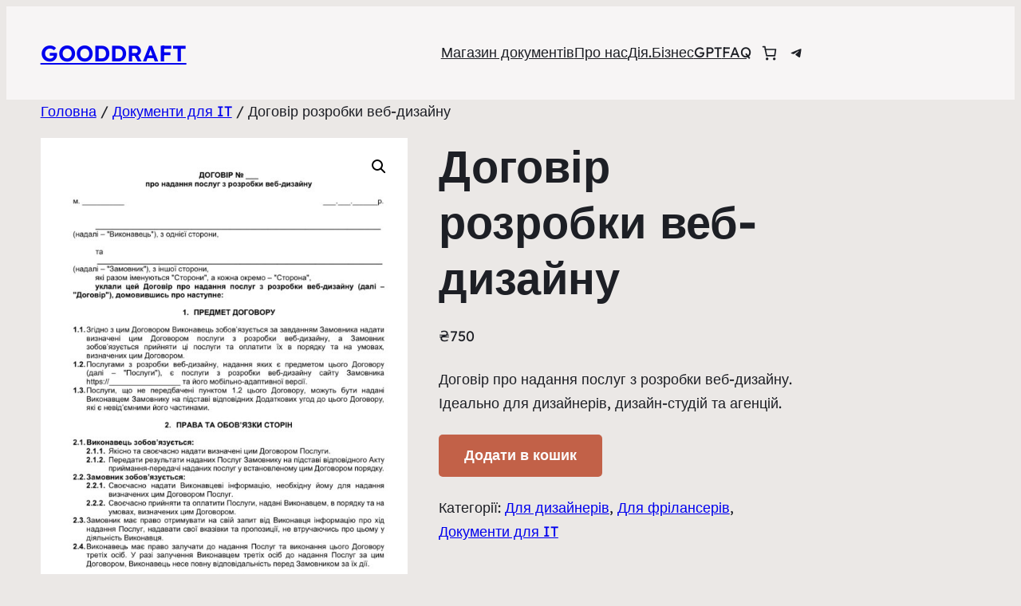

--- FILE ---
content_type: text/html; charset=UTF-8
request_url: https://gooddraft.io/product/dogovir-rozrobki-web-dizainu/
body_size: 38121
content:
<!DOCTYPE html>
<html lang="uk">
<head>
	<meta charset="UTF-8" />
	<meta name="viewport" content="width=device-width, initial-scale=1" />
<meta name='robots' content='index, follow, max-image-preview:large, max-snippet:-1, max-video-preview:-1' />

	<!-- This site is optimized with the Yoast SEO plugin v26.0 - https://yoast.com/wordpress/plugins/seo/ -->
	<title>Договір розробки веб-дизайну - GOODDRAFT</title>
	<meta name="description" content="Договір розробки веб-дизайну, договір на дизайн сайту, договір для веб-дизайнера. Пакет документів для дизайнера. Шаблони договорів для IT та підприємців." />
	<link rel="canonical" href="https://gooddraft.io/product/dogovir-rozrobki-web-dizainu/" />
	<meta property="og:locale" content="uk_UA" />
	<meta property="og:type" content="article" />
	<meta property="og:title" content="Договір розробки веб-дизайну - GOODDRAFT" />
	<meta property="og:description" content="Договір розробки веб-дизайну, договір на дизайн сайту, договір для веб-дизайнера. Пакет документів для дизайнера. Шаблони договорів для IT та підприємців." />
	<meta property="og:url" content="https://gooddraft.io/product/dogovir-rozrobki-web-dizainu/" />
	<meta property="og:site_name" content="GOODDRAFT" />
	<meta property="article:modified_time" content="2025-09-16T08:23:37+00:00" />
	<meta property="og:image" content="https://gooddraft.io/wp-content/uploads/2023/04/Скріншот-1-сторінки-1.jpg" />
	<meta property="og:image:width" content="1089" />
	<meta property="og:image:height" content="1548" />
	<meta property="og:image:type" content="image/jpeg" />
	<meta name="twitter:card" content="summary_large_image" />
	<meta name="twitter:label1" content="Прибл. час читання" />
	<meta name="twitter:data1" content="2 хвилини" />
	<script type="application/ld+json" class="yoast-schema-graph">{"@context":"https://schema.org","@graph":[{"@type":"WebPage","@id":"https://gooddraft.io/product/dogovir-rozrobki-web-dizainu/","url":"https://gooddraft.io/product/dogovir-rozrobki-web-dizainu/","name":"Договір розробки веб-дизайну - GOODDRAFT","isPartOf":{"@id":"https://gooddraft.io/#website"},"primaryImageOfPage":{"@id":"https://gooddraft.io/product/dogovir-rozrobki-web-dizainu/#primaryimage"},"image":{"@id":"https://gooddraft.io/product/dogovir-rozrobki-web-dizainu/#primaryimage"},"thumbnailUrl":"https://gooddraft.io/wp-content/uploads/2023/04/Скріншот-1-сторінки-1.jpg","datePublished":"2023-04-08T09:14:00+00:00","dateModified":"2025-09-16T08:23:37+00:00","description":"Договір розробки веб-дизайну, договір на дизайн сайту, договір для веб-дизайнера. Пакет документів для дизайнера. Шаблони договорів для IT та підприємців.","breadcrumb":{"@id":"https://gooddraft.io/product/dogovir-rozrobki-web-dizainu/#breadcrumb"},"inLanguage":"uk","potentialAction":[{"@type":"ReadAction","target":["https://gooddraft.io/product/dogovir-rozrobki-web-dizainu/"]}]},{"@type":"ImageObject","inLanguage":"uk","@id":"https://gooddraft.io/product/dogovir-rozrobki-web-dizainu/#primaryimage","url":"https://gooddraft.io/wp-content/uploads/2023/04/Скріншот-1-сторінки-1.jpg","contentUrl":"https://gooddraft.io/wp-content/uploads/2023/04/Скріншот-1-сторінки-1.jpg","width":1089,"height":1548},{"@type":"BreadcrumbList","@id":"https://gooddraft.io/product/dogovir-rozrobki-web-dizainu/#breadcrumb","itemListElement":[{"@type":"ListItem","position":1,"name":"Головна","item":"https://gooddraft.io/"},{"@type":"ListItem","position":2,"name":"Магазин документів","item":"https://gooddraft.io/shop/"},{"@type":"ListItem","position":3,"name":"Договір розробки веб-дизайну"}]},{"@type":"WebSite","@id":"https://gooddraft.io/#website","url":"https://gooddraft.io/","name":"GOODDRAFT","description":"Онлайн-магазин документів","potentialAction":[{"@type":"SearchAction","target":{"@type":"EntryPoint","urlTemplate":"https://gooddraft.io/?s={search_term_string}"},"query-input":{"@type":"PropertyValueSpecification","valueRequired":true,"valueName":"search_term_string"}}],"inLanguage":"uk"}]}</script>
	<!-- / Yoast SEO plugin. -->


<title>Договір розробки веб-дизайну - GOODDRAFT</title>
<link rel='dns-prefetch' href='//www.googletagmanager.com' />
<link rel="alternate" type="application/rss+xml" title="GOODDRAFT &raquo; стрічка" href="https://gooddraft.io/feed/" />
<link rel="alternate" type="application/rss+xml" title="GOODDRAFT &raquo; Канал коментарів" href="https://gooddraft.io/comments/feed/" />
<link rel="alternate" title="oEmbed (JSON)" type="application/json+oembed" href="https://gooddraft.io/wp-json/oembed/1.0/embed?url=https%3A%2F%2Fgooddraft.io%2Fproduct%2Fdogovir-rozrobki-web-dizainu%2F" />
<link rel="alternate" title="oEmbed (XML)" type="text/xml+oembed" href="https://gooddraft.io/wp-json/oembed/1.0/embed?url=https%3A%2F%2Fgooddraft.io%2Fproduct%2Fdogovir-rozrobki-web-dizainu%2F&#038;format=xml" />
<style id='wp-img-auto-sizes-contain-inline-css'>
img:is([sizes=auto i],[sizes^="auto," i]){contain-intrinsic-size:3000px 1500px}
/*# sourceURL=wp-img-auto-sizes-contain-inline-css */
</style>
<style id='wp-block-site-title-inline-css'>
.wp-block-site-title{box-sizing:border-box}.wp-block-site-title :where(a){color:inherit;font-family:inherit;font-size:inherit;font-style:inherit;font-weight:inherit;letter-spacing:inherit;line-height:inherit;text-decoration:inherit}
/*# sourceURL=https://gooddraft.io/wp-includes/blocks/site-title/style.min.css */
</style>
<style id='wp-block-group-inline-css'>
.wp-block-group{box-sizing:border-box}:where(.wp-block-group.wp-block-group-is-layout-constrained){position:relative}
/*# sourceURL=https://gooddraft.io/wp-includes/blocks/group/style.min.css */
</style>
<style id='wp-block-group-theme-inline-css'>
:where(.wp-block-group.has-background){padding:1.25em 2.375em}
/*# sourceURL=https://gooddraft.io/wp-includes/blocks/group/theme.min.css */
</style>
<style id='wp-block-navigation-link-inline-css'>
.wp-block-navigation .wp-block-navigation-item__label{overflow-wrap:break-word}.wp-block-navigation .wp-block-navigation-item__description{display:none}.link-ui-tools{outline:1px solid #f0f0f0;padding:8px}.link-ui-block-inserter{padding-top:8px}.link-ui-block-inserter__back{margin-left:8px;text-transform:uppercase}
/*# sourceURL=https://gooddraft.io/wp-includes/blocks/navigation-link/style.min.css */
</style>
<style id='wp-block-navigation-inline-css'>
.wp-block-navigation{position:relative}.wp-block-navigation ul{margin-bottom:0;margin-left:0;margin-top:0;padding-left:0}.wp-block-navigation ul,.wp-block-navigation ul li{list-style:none;padding:0}.wp-block-navigation .wp-block-navigation-item{align-items:center;background-color:inherit;display:flex;position:relative}.wp-block-navigation .wp-block-navigation-item .wp-block-navigation__submenu-container:empty{display:none}.wp-block-navigation .wp-block-navigation-item__content{display:block;z-index:1}.wp-block-navigation .wp-block-navigation-item__content.wp-block-navigation-item__content{color:inherit}.wp-block-navigation.has-text-decoration-underline .wp-block-navigation-item__content,.wp-block-navigation.has-text-decoration-underline .wp-block-navigation-item__content:active,.wp-block-navigation.has-text-decoration-underline .wp-block-navigation-item__content:focus{text-decoration:underline}.wp-block-navigation.has-text-decoration-line-through .wp-block-navigation-item__content,.wp-block-navigation.has-text-decoration-line-through .wp-block-navigation-item__content:active,.wp-block-navigation.has-text-decoration-line-through .wp-block-navigation-item__content:focus{text-decoration:line-through}.wp-block-navigation :where(a),.wp-block-navigation :where(a:active),.wp-block-navigation :where(a:focus){text-decoration:none}.wp-block-navigation .wp-block-navigation__submenu-icon{align-self:center;background-color:inherit;border:none;color:currentColor;display:inline-block;font-size:inherit;height:.6em;line-height:0;margin-left:.25em;padding:0;width:.6em}.wp-block-navigation .wp-block-navigation__submenu-icon svg{display:inline-block;stroke:currentColor;height:inherit;margin-top:.075em;width:inherit}.wp-block-navigation{--navigation-layout-justification-setting:flex-start;--navigation-layout-direction:row;--navigation-layout-wrap:wrap;--navigation-layout-justify:flex-start;--navigation-layout-align:center}.wp-block-navigation.is-vertical{--navigation-layout-direction:column;--navigation-layout-justify:initial;--navigation-layout-align:flex-start}.wp-block-navigation.no-wrap{--navigation-layout-wrap:nowrap}.wp-block-navigation.items-justified-center{--navigation-layout-justification-setting:center;--navigation-layout-justify:center}.wp-block-navigation.items-justified-center.is-vertical{--navigation-layout-align:center}.wp-block-navigation.items-justified-right{--navigation-layout-justification-setting:flex-end;--navigation-layout-justify:flex-end}.wp-block-navigation.items-justified-right.is-vertical{--navigation-layout-align:flex-end}.wp-block-navigation.items-justified-space-between{--navigation-layout-justification-setting:space-between;--navigation-layout-justify:space-between}.wp-block-navigation .has-child .wp-block-navigation__submenu-container{align-items:normal;background-color:inherit;color:inherit;display:flex;flex-direction:column;opacity:0;position:absolute;z-index:2}@media not (prefers-reduced-motion){.wp-block-navigation .has-child .wp-block-navigation__submenu-container{transition:opacity .1s linear}}.wp-block-navigation .has-child .wp-block-navigation__submenu-container{height:0;overflow:hidden;visibility:hidden;width:0}.wp-block-navigation .has-child .wp-block-navigation__submenu-container>.wp-block-navigation-item>.wp-block-navigation-item__content{display:flex;flex-grow:1;padding:.5em 1em}.wp-block-navigation .has-child .wp-block-navigation__submenu-container>.wp-block-navigation-item>.wp-block-navigation-item__content .wp-block-navigation__submenu-icon{margin-left:auto;margin-right:0}.wp-block-navigation .has-child .wp-block-navigation__submenu-container .wp-block-navigation-item__content{margin:0}.wp-block-navigation .has-child .wp-block-navigation__submenu-container{left:-1px;top:100%}@media (min-width:782px){.wp-block-navigation .has-child .wp-block-navigation__submenu-container .wp-block-navigation__submenu-container{left:100%;top:-1px}.wp-block-navigation .has-child .wp-block-navigation__submenu-container .wp-block-navigation__submenu-container:before{background:#0000;content:"";display:block;height:100%;position:absolute;right:100%;width:.5em}.wp-block-navigation .has-child .wp-block-navigation__submenu-container .wp-block-navigation__submenu-icon{margin-right:.25em}.wp-block-navigation .has-child .wp-block-navigation__submenu-container .wp-block-navigation__submenu-icon svg{transform:rotate(-90deg)}}.wp-block-navigation .has-child .wp-block-navigation-submenu__toggle[aria-expanded=true]~.wp-block-navigation__submenu-container,.wp-block-navigation .has-child:not(.open-on-click):hover>.wp-block-navigation__submenu-container,.wp-block-navigation .has-child:not(.open-on-click):not(.open-on-hover-click):focus-within>.wp-block-navigation__submenu-container{height:auto;min-width:200px;opacity:1;overflow:visible;visibility:visible;width:auto}.wp-block-navigation.has-background .has-child .wp-block-navigation__submenu-container{left:0;top:100%}@media (min-width:782px){.wp-block-navigation.has-background .has-child .wp-block-navigation__submenu-container .wp-block-navigation__submenu-container{left:100%;top:0}}.wp-block-navigation-submenu{display:flex;position:relative}.wp-block-navigation-submenu .wp-block-navigation__submenu-icon svg{stroke:currentColor}button.wp-block-navigation-item__content{background-color:initial;border:none;color:currentColor;font-family:inherit;font-size:inherit;font-style:inherit;font-weight:inherit;letter-spacing:inherit;line-height:inherit;text-align:left;text-transform:inherit}.wp-block-navigation-submenu__toggle{cursor:pointer}.wp-block-navigation-submenu__toggle[aria-expanded=true]+.wp-block-navigation__submenu-icon>svg,.wp-block-navigation-submenu__toggle[aria-expanded=true]>svg{transform:rotate(180deg)}.wp-block-navigation-item.open-on-click .wp-block-navigation-submenu__toggle{padding-left:0;padding-right:.85em}.wp-block-navigation-item.open-on-click .wp-block-navigation-submenu__toggle+.wp-block-navigation__submenu-icon{margin-left:-.6em;pointer-events:none}.wp-block-navigation-item.open-on-click button.wp-block-navigation-item__content:not(.wp-block-navigation-submenu__toggle){padding:0}.wp-block-navigation .wp-block-page-list,.wp-block-navigation__container,.wp-block-navigation__responsive-close,.wp-block-navigation__responsive-container,.wp-block-navigation__responsive-container-content,.wp-block-navigation__responsive-dialog{gap:inherit}:where(.wp-block-navigation.has-background .wp-block-navigation-item a:not(.wp-element-button)),:where(.wp-block-navigation.has-background .wp-block-navigation-submenu a:not(.wp-element-button)){padding:.5em 1em}:where(.wp-block-navigation .wp-block-navigation__submenu-container .wp-block-navigation-item a:not(.wp-element-button)),:where(.wp-block-navigation .wp-block-navigation__submenu-container .wp-block-navigation-submenu a:not(.wp-element-button)),:where(.wp-block-navigation .wp-block-navigation__submenu-container .wp-block-navigation-submenu button.wp-block-navigation-item__content),:where(.wp-block-navigation .wp-block-navigation__submenu-container .wp-block-pages-list__item button.wp-block-navigation-item__content){padding:.5em 1em}.wp-block-navigation.items-justified-right .wp-block-navigation__container .has-child .wp-block-navigation__submenu-container,.wp-block-navigation.items-justified-right .wp-block-page-list>.has-child .wp-block-navigation__submenu-container,.wp-block-navigation.items-justified-space-between .wp-block-page-list>.has-child:last-child .wp-block-navigation__submenu-container,.wp-block-navigation.items-justified-space-between>.wp-block-navigation__container>.has-child:last-child .wp-block-navigation__submenu-container{left:auto;right:0}.wp-block-navigation.items-justified-right .wp-block-navigation__container .has-child .wp-block-navigation__submenu-container .wp-block-navigation__submenu-container,.wp-block-navigation.items-justified-right .wp-block-page-list>.has-child .wp-block-navigation__submenu-container .wp-block-navigation__submenu-container,.wp-block-navigation.items-justified-space-between .wp-block-page-list>.has-child:last-child .wp-block-navigation__submenu-container .wp-block-navigation__submenu-container,.wp-block-navigation.items-justified-space-between>.wp-block-navigation__container>.has-child:last-child .wp-block-navigation__submenu-container .wp-block-navigation__submenu-container{left:-1px;right:-1px}@media (min-width:782px){.wp-block-navigation.items-justified-right .wp-block-navigation__container .has-child .wp-block-navigation__submenu-container .wp-block-navigation__submenu-container,.wp-block-navigation.items-justified-right .wp-block-page-list>.has-child .wp-block-navigation__submenu-container .wp-block-navigation__submenu-container,.wp-block-navigation.items-justified-space-between .wp-block-page-list>.has-child:last-child .wp-block-navigation__submenu-container .wp-block-navigation__submenu-container,.wp-block-navigation.items-justified-space-between>.wp-block-navigation__container>.has-child:last-child .wp-block-navigation__submenu-container .wp-block-navigation__submenu-container{left:auto;right:100%}}.wp-block-navigation:not(.has-background) .wp-block-navigation__submenu-container{background-color:#fff;border:1px solid #00000026}.wp-block-navigation.has-background .wp-block-navigation__submenu-container{background-color:inherit}.wp-block-navigation:not(.has-text-color) .wp-block-navigation__submenu-container{color:#000}.wp-block-navigation__container{align-items:var(--navigation-layout-align,initial);display:flex;flex-direction:var(--navigation-layout-direction,initial);flex-wrap:var(--navigation-layout-wrap,wrap);justify-content:var(--navigation-layout-justify,initial);list-style:none;margin:0;padding-left:0}.wp-block-navigation__container .is-responsive{display:none}.wp-block-navigation__container:only-child,.wp-block-page-list:only-child{flex-grow:1}@keyframes overlay-menu__fade-in-animation{0%{opacity:0;transform:translateY(.5em)}to{opacity:1;transform:translateY(0)}}.wp-block-navigation__responsive-container{bottom:0;display:none;left:0;position:fixed;right:0;top:0}.wp-block-navigation__responsive-container :where(.wp-block-navigation-item a){color:inherit}.wp-block-navigation__responsive-container .wp-block-navigation__responsive-container-content{align-items:var(--navigation-layout-align,initial);display:flex;flex-direction:var(--navigation-layout-direction,initial);flex-wrap:var(--navigation-layout-wrap,wrap);justify-content:var(--navigation-layout-justify,initial)}.wp-block-navigation__responsive-container:not(.is-menu-open.is-menu-open){background-color:inherit!important;color:inherit!important}.wp-block-navigation__responsive-container.is-menu-open{background-color:inherit;display:flex;flex-direction:column}@media not (prefers-reduced-motion){.wp-block-navigation__responsive-container.is-menu-open{animation:overlay-menu__fade-in-animation .1s ease-out;animation-fill-mode:forwards}}.wp-block-navigation__responsive-container.is-menu-open{overflow:auto;padding:clamp(1rem,var(--wp--style--root--padding-top),20rem) clamp(1rem,var(--wp--style--root--padding-right),20rem) clamp(1rem,var(--wp--style--root--padding-bottom),20rem) clamp(1rem,var(--wp--style--root--padding-left),20rem);z-index:100000}.wp-block-navigation__responsive-container.is-menu-open .wp-block-navigation__responsive-container-content{align-items:var(--navigation-layout-justification-setting,inherit);display:flex;flex-direction:column;flex-wrap:nowrap;overflow:visible;padding-top:calc(2rem + 24px)}.wp-block-navigation__responsive-container.is-menu-open .wp-block-navigation__responsive-container-content,.wp-block-navigation__responsive-container.is-menu-open .wp-block-navigation__responsive-container-content .wp-block-navigation__container,.wp-block-navigation__responsive-container.is-menu-open .wp-block-navigation__responsive-container-content .wp-block-page-list{justify-content:flex-start}.wp-block-navigation__responsive-container.is-menu-open .wp-block-navigation__responsive-container-content .wp-block-navigation__submenu-icon{display:none}.wp-block-navigation__responsive-container.is-menu-open .wp-block-navigation__responsive-container-content .has-child .wp-block-navigation__submenu-container{border:none;height:auto;min-width:200px;opacity:1;overflow:initial;padding-left:2rem;padding-right:2rem;position:static;visibility:visible;width:auto}.wp-block-navigation__responsive-container.is-menu-open .wp-block-navigation__responsive-container-content .wp-block-navigation__container,.wp-block-navigation__responsive-container.is-menu-open .wp-block-navigation__responsive-container-content .wp-block-navigation__submenu-container{gap:inherit}.wp-block-navigation__responsive-container.is-menu-open .wp-block-navigation__responsive-container-content .wp-block-navigation__submenu-container{padding-top:var(--wp--style--block-gap,2em)}.wp-block-navigation__responsive-container.is-menu-open .wp-block-navigation__responsive-container-content .wp-block-navigation-item__content{padding:0}.wp-block-navigation__responsive-container.is-menu-open .wp-block-navigation__responsive-container-content .wp-block-navigation-item,.wp-block-navigation__responsive-container.is-menu-open .wp-block-navigation__responsive-container-content .wp-block-navigation__container,.wp-block-navigation__responsive-container.is-menu-open .wp-block-navigation__responsive-container-content .wp-block-page-list{align-items:var(--navigation-layout-justification-setting,initial);display:flex;flex-direction:column}.wp-block-navigation__responsive-container.is-menu-open .wp-block-navigation-item,.wp-block-navigation__responsive-container.is-menu-open .wp-block-navigation-item .wp-block-navigation__submenu-container,.wp-block-navigation__responsive-container.is-menu-open .wp-block-navigation__container,.wp-block-navigation__responsive-container.is-menu-open .wp-block-page-list{background:#0000!important;color:inherit!important}.wp-block-navigation__responsive-container.is-menu-open .wp-block-navigation__submenu-container.wp-block-navigation__submenu-container.wp-block-navigation__submenu-container.wp-block-navigation__submenu-container{left:auto;right:auto}@media (min-width:600px){.wp-block-navigation__responsive-container:not(.hidden-by-default):not(.is-menu-open){background-color:inherit;display:block;position:relative;width:100%;z-index:auto}.wp-block-navigation__responsive-container:not(.hidden-by-default):not(.is-menu-open) .wp-block-navigation__responsive-container-close{display:none}.wp-block-navigation__responsive-container.is-menu-open .wp-block-navigation__submenu-container.wp-block-navigation__submenu-container.wp-block-navigation__submenu-container.wp-block-navigation__submenu-container{left:0}}.wp-block-navigation:not(.has-background) .wp-block-navigation__responsive-container.is-menu-open{background-color:#fff}.wp-block-navigation:not(.has-text-color) .wp-block-navigation__responsive-container.is-menu-open{color:#000}.wp-block-navigation__toggle_button_label{font-size:1rem;font-weight:700}.wp-block-navigation__responsive-container-close,.wp-block-navigation__responsive-container-open{background:#0000;border:none;color:currentColor;cursor:pointer;margin:0;padding:0;text-transform:inherit;vertical-align:middle}.wp-block-navigation__responsive-container-close svg,.wp-block-navigation__responsive-container-open svg{fill:currentColor;display:block;height:24px;pointer-events:none;width:24px}.wp-block-navigation__responsive-container-open{display:flex}.wp-block-navigation__responsive-container-open.wp-block-navigation__responsive-container-open.wp-block-navigation__responsive-container-open{font-family:inherit;font-size:inherit;font-weight:inherit}@media (min-width:600px){.wp-block-navigation__responsive-container-open:not(.always-shown){display:none}}.wp-block-navigation__responsive-container-close{position:absolute;right:0;top:0;z-index:2}.wp-block-navigation__responsive-container-close.wp-block-navigation__responsive-container-close.wp-block-navigation__responsive-container-close{font-family:inherit;font-size:inherit;font-weight:inherit}.wp-block-navigation__responsive-close{width:100%}.has-modal-open .wp-block-navigation__responsive-close{margin-left:auto;margin-right:auto;max-width:var(--wp--style--global--wide-size,100%)}.wp-block-navigation__responsive-close:focus{outline:none}.is-menu-open .wp-block-navigation__responsive-close,.is-menu-open .wp-block-navigation__responsive-container-content,.is-menu-open .wp-block-navigation__responsive-dialog{box-sizing:border-box}.wp-block-navigation__responsive-dialog{position:relative}.has-modal-open .admin-bar .is-menu-open .wp-block-navigation__responsive-dialog{margin-top:46px}@media (min-width:782px){.has-modal-open .admin-bar .is-menu-open .wp-block-navigation__responsive-dialog{margin-top:32px}}html.has-modal-open{overflow:hidden}
/*# sourceURL=https://gooddraft.io/wp-includes/blocks/navigation/style.min.css */
</style>
<style id='wp-block-paragraph-inline-css'>
.is-small-text{font-size:.875em}.is-regular-text{font-size:1em}.is-large-text{font-size:2.25em}.is-larger-text{font-size:3em}.has-drop-cap:not(:focus):first-letter{float:left;font-size:8.4em;font-style:normal;font-weight:100;line-height:.68;margin:.05em .1em 0 0;text-transform:uppercase}body.rtl .has-drop-cap:not(:focus):first-letter{float:none;margin-left:.1em}p.has-drop-cap.has-background{overflow:hidden}:root :where(p.has-background){padding:1.25em 2.375em}:where(p.has-text-color:not(.has-link-color)) a{color:inherit}p.has-text-align-left[style*="writing-mode:vertical-lr"],p.has-text-align-right[style*="writing-mode:vertical-rl"]{rotate:180deg}
/*# sourceURL=https://gooddraft.io/wp-includes/blocks/paragraph/style.min.css */
</style>
<link rel='stylesheet' id='wc-blocks-style-css' href='https://gooddraft.io/wp-content/plugins/woocommerce/assets/client/blocks/wc-blocks.css?ver=wc-10.2.3' media='all' />
<style id='wc-blocks-style-inline-css'>
:root{--drawer-width: 480px}
/*# sourceURL=wc-blocks-style-inline-css */
</style>
<link rel='stylesheet' id='wc-blocks-style-mini-cart-contents-css' href='https://gooddraft.io/wp-content/plugins/woocommerce/assets/client/blocks/mini-cart-contents.css?ver=wc-10.2.3' media='all' />
<link rel='stylesheet' id='wc-blocks-packages-style-css' href='https://gooddraft.io/wp-content/plugins/woocommerce/assets/client/blocks/packages-style.css?ver=wc-10.2.3' media='all' />
<link rel='stylesheet' id='wc-blocks-style-mini-cart-css' href='https://gooddraft.io/wp-content/plugins/woocommerce/assets/client/blocks/mini-cart.css?ver=wc-10.2.3' media='all' />
<style id='wp-block-social-links-inline-css'>
.wp-block-social-links{background:none;box-sizing:border-box;margin-left:0;padding-left:0;padding-right:0;text-indent:0}.wp-block-social-links .wp-social-link a,.wp-block-social-links .wp-social-link a:hover{border-bottom:0;box-shadow:none;text-decoration:none}.wp-block-social-links .wp-social-link svg{height:1em;width:1em}.wp-block-social-links .wp-social-link span:not(.screen-reader-text){font-size:.65em;margin-left:.5em;margin-right:.5em}.wp-block-social-links.has-small-icon-size{font-size:16px}.wp-block-social-links,.wp-block-social-links.has-normal-icon-size{font-size:24px}.wp-block-social-links.has-large-icon-size{font-size:36px}.wp-block-social-links.has-huge-icon-size{font-size:48px}.wp-block-social-links.aligncenter{display:flex;justify-content:center}.wp-block-social-links.alignright{justify-content:flex-end}.wp-block-social-link{border-radius:9999px;display:block}@media not (prefers-reduced-motion){.wp-block-social-link{transition:transform .1s ease}}.wp-block-social-link{height:auto}.wp-block-social-link a{align-items:center;display:flex;line-height:0}.wp-block-social-link:hover{transform:scale(1.1)}.wp-block-social-links .wp-block-social-link.wp-social-link{display:inline-block;margin:0;padding:0}.wp-block-social-links .wp-block-social-link.wp-social-link .wp-block-social-link-anchor,.wp-block-social-links .wp-block-social-link.wp-social-link .wp-block-social-link-anchor svg,.wp-block-social-links .wp-block-social-link.wp-social-link .wp-block-social-link-anchor:active,.wp-block-social-links .wp-block-social-link.wp-social-link .wp-block-social-link-anchor:hover,.wp-block-social-links .wp-block-social-link.wp-social-link .wp-block-social-link-anchor:visited{color:currentColor;fill:currentColor}:where(.wp-block-social-links:not(.is-style-logos-only)) .wp-social-link{background-color:#f0f0f0;color:#444}:where(.wp-block-social-links:not(.is-style-logos-only)) .wp-social-link-amazon{background-color:#f90;color:#fff}:where(.wp-block-social-links:not(.is-style-logos-only)) .wp-social-link-bandcamp{background-color:#1ea0c3;color:#fff}:where(.wp-block-social-links:not(.is-style-logos-only)) .wp-social-link-behance{background-color:#0757fe;color:#fff}:where(.wp-block-social-links:not(.is-style-logos-only)) .wp-social-link-bluesky{background-color:#0a7aff;color:#fff}:where(.wp-block-social-links:not(.is-style-logos-only)) .wp-social-link-codepen{background-color:#1e1f26;color:#fff}:where(.wp-block-social-links:not(.is-style-logos-only)) .wp-social-link-deviantart{background-color:#02e49b;color:#fff}:where(.wp-block-social-links:not(.is-style-logos-only)) .wp-social-link-discord{background-color:#5865f2;color:#fff}:where(.wp-block-social-links:not(.is-style-logos-only)) .wp-social-link-dribbble{background-color:#e94c89;color:#fff}:where(.wp-block-social-links:not(.is-style-logos-only)) .wp-social-link-dropbox{background-color:#4280ff;color:#fff}:where(.wp-block-social-links:not(.is-style-logos-only)) .wp-social-link-etsy{background-color:#f45800;color:#fff}:where(.wp-block-social-links:not(.is-style-logos-only)) .wp-social-link-facebook{background-color:#0866ff;color:#fff}:where(.wp-block-social-links:not(.is-style-logos-only)) .wp-social-link-fivehundredpx{background-color:#000;color:#fff}:where(.wp-block-social-links:not(.is-style-logos-only)) .wp-social-link-flickr{background-color:#0461dd;color:#fff}:where(.wp-block-social-links:not(.is-style-logos-only)) .wp-social-link-foursquare{background-color:#e65678;color:#fff}:where(.wp-block-social-links:not(.is-style-logos-only)) .wp-social-link-github{background-color:#24292d;color:#fff}:where(.wp-block-social-links:not(.is-style-logos-only)) .wp-social-link-goodreads{background-color:#eceadd;color:#382110}:where(.wp-block-social-links:not(.is-style-logos-only)) .wp-social-link-google{background-color:#ea4434;color:#fff}:where(.wp-block-social-links:not(.is-style-logos-only)) .wp-social-link-gravatar{background-color:#1d4fc4;color:#fff}:where(.wp-block-social-links:not(.is-style-logos-only)) .wp-social-link-instagram{background-color:#f00075;color:#fff}:where(.wp-block-social-links:not(.is-style-logos-only)) .wp-social-link-lastfm{background-color:#e21b24;color:#fff}:where(.wp-block-social-links:not(.is-style-logos-only)) .wp-social-link-linkedin{background-color:#0d66c2;color:#fff}:where(.wp-block-social-links:not(.is-style-logos-only)) .wp-social-link-mastodon{background-color:#3288d4;color:#fff}:where(.wp-block-social-links:not(.is-style-logos-only)) .wp-social-link-medium{background-color:#000;color:#fff}:where(.wp-block-social-links:not(.is-style-logos-only)) .wp-social-link-meetup{background-color:#f6405f;color:#fff}:where(.wp-block-social-links:not(.is-style-logos-only)) .wp-social-link-patreon{background-color:#000;color:#fff}:where(.wp-block-social-links:not(.is-style-logos-only)) .wp-social-link-pinterest{background-color:#e60122;color:#fff}:where(.wp-block-social-links:not(.is-style-logos-only)) .wp-social-link-pocket{background-color:#ef4155;color:#fff}:where(.wp-block-social-links:not(.is-style-logos-only)) .wp-social-link-reddit{background-color:#ff4500;color:#fff}:where(.wp-block-social-links:not(.is-style-logos-only)) .wp-social-link-skype{background-color:#0478d7;color:#fff}:where(.wp-block-social-links:not(.is-style-logos-only)) .wp-social-link-snapchat{background-color:#fefc00;color:#fff;stroke:#000}:where(.wp-block-social-links:not(.is-style-logos-only)) .wp-social-link-soundcloud{background-color:#ff5600;color:#fff}:where(.wp-block-social-links:not(.is-style-logos-only)) .wp-social-link-spotify{background-color:#1bd760;color:#fff}:where(.wp-block-social-links:not(.is-style-logos-only)) .wp-social-link-telegram{background-color:#2aabee;color:#fff}:where(.wp-block-social-links:not(.is-style-logos-only)) .wp-social-link-threads{background-color:#000;color:#fff}:where(.wp-block-social-links:not(.is-style-logos-only)) .wp-social-link-tiktok{background-color:#000;color:#fff}:where(.wp-block-social-links:not(.is-style-logos-only)) .wp-social-link-tumblr{background-color:#011835;color:#fff}:where(.wp-block-social-links:not(.is-style-logos-only)) .wp-social-link-twitch{background-color:#6440a4;color:#fff}:where(.wp-block-social-links:not(.is-style-logos-only)) .wp-social-link-twitter{background-color:#1da1f2;color:#fff}:where(.wp-block-social-links:not(.is-style-logos-only)) .wp-social-link-vimeo{background-color:#1eb7ea;color:#fff}:where(.wp-block-social-links:not(.is-style-logos-only)) .wp-social-link-vk{background-color:#4680c2;color:#fff}:where(.wp-block-social-links:not(.is-style-logos-only)) .wp-social-link-wordpress{background-color:#3499cd;color:#fff}:where(.wp-block-social-links:not(.is-style-logos-only)) .wp-social-link-whatsapp{background-color:#25d366;color:#fff}:where(.wp-block-social-links:not(.is-style-logos-only)) .wp-social-link-x{background-color:#000;color:#fff}:where(.wp-block-social-links:not(.is-style-logos-only)) .wp-social-link-yelp{background-color:#d32422;color:#fff}:where(.wp-block-social-links:not(.is-style-logos-only)) .wp-social-link-youtube{background-color:red;color:#fff}:where(.wp-block-social-links.is-style-logos-only) .wp-social-link{background:none}:where(.wp-block-social-links.is-style-logos-only) .wp-social-link svg{height:1.25em;width:1.25em}:where(.wp-block-social-links.is-style-logos-only) .wp-social-link-amazon{color:#f90}:where(.wp-block-social-links.is-style-logos-only) .wp-social-link-bandcamp{color:#1ea0c3}:where(.wp-block-social-links.is-style-logos-only) .wp-social-link-behance{color:#0757fe}:where(.wp-block-social-links.is-style-logos-only) .wp-social-link-bluesky{color:#0a7aff}:where(.wp-block-social-links.is-style-logos-only) .wp-social-link-codepen{color:#1e1f26}:where(.wp-block-social-links.is-style-logos-only) .wp-social-link-deviantart{color:#02e49b}:where(.wp-block-social-links.is-style-logos-only) .wp-social-link-discord{color:#5865f2}:where(.wp-block-social-links.is-style-logos-only) .wp-social-link-dribbble{color:#e94c89}:where(.wp-block-social-links.is-style-logos-only) .wp-social-link-dropbox{color:#4280ff}:where(.wp-block-social-links.is-style-logos-only) .wp-social-link-etsy{color:#f45800}:where(.wp-block-social-links.is-style-logos-only) .wp-social-link-facebook{color:#0866ff}:where(.wp-block-social-links.is-style-logos-only) .wp-social-link-fivehundredpx{color:#000}:where(.wp-block-social-links.is-style-logos-only) .wp-social-link-flickr{color:#0461dd}:where(.wp-block-social-links.is-style-logos-only) .wp-social-link-foursquare{color:#e65678}:where(.wp-block-social-links.is-style-logos-only) .wp-social-link-github{color:#24292d}:where(.wp-block-social-links.is-style-logos-only) .wp-social-link-goodreads{color:#382110}:where(.wp-block-social-links.is-style-logos-only) .wp-social-link-google{color:#ea4434}:where(.wp-block-social-links.is-style-logos-only) .wp-social-link-gravatar{color:#1d4fc4}:where(.wp-block-social-links.is-style-logos-only) .wp-social-link-instagram{color:#f00075}:where(.wp-block-social-links.is-style-logos-only) .wp-social-link-lastfm{color:#e21b24}:where(.wp-block-social-links.is-style-logos-only) .wp-social-link-linkedin{color:#0d66c2}:where(.wp-block-social-links.is-style-logos-only) .wp-social-link-mastodon{color:#3288d4}:where(.wp-block-social-links.is-style-logos-only) .wp-social-link-medium{color:#000}:where(.wp-block-social-links.is-style-logos-only) .wp-social-link-meetup{color:#f6405f}:where(.wp-block-social-links.is-style-logos-only) .wp-social-link-patreon{color:#000}:where(.wp-block-social-links.is-style-logos-only) .wp-social-link-pinterest{color:#e60122}:where(.wp-block-social-links.is-style-logos-only) .wp-social-link-pocket{color:#ef4155}:where(.wp-block-social-links.is-style-logos-only) .wp-social-link-reddit{color:#ff4500}:where(.wp-block-social-links.is-style-logos-only) .wp-social-link-skype{color:#0478d7}:where(.wp-block-social-links.is-style-logos-only) .wp-social-link-snapchat{color:#fff;stroke:#000}:where(.wp-block-social-links.is-style-logos-only) .wp-social-link-soundcloud{color:#ff5600}:where(.wp-block-social-links.is-style-logos-only) .wp-social-link-spotify{color:#1bd760}:where(.wp-block-social-links.is-style-logos-only) .wp-social-link-telegram{color:#2aabee}:where(.wp-block-social-links.is-style-logos-only) .wp-social-link-threads{color:#000}:where(.wp-block-social-links.is-style-logos-only) .wp-social-link-tiktok{color:#000}:where(.wp-block-social-links.is-style-logos-only) .wp-social-link-tumblr{color:#011835}:where(.wp-block-social-links.is-style-logos-only) .wp-social-link-twitch{color:#6440a4}:where(.wp-block-social-links.is-style-logos-only) .wp-social-link-twitter{color:#1da1f2}:where(.wp-block-social-links.is-style-logos-only) .wp-social-link-vimeo{color:#1eb7ea}:where(.wp-block-social-links.is-style-logos-only) .wp-social-link-vk{color:#4680c2}:where(.wp-block-social-links.is-style-logos-only) .wp-social-link-whatsapp{color:#25d366}:where(.wp-block-social-links.is-style-logos-only) .wp-social-link-wordpress{color:#3499cd}:where(.wp-block-social-links.is-style-logos-only) .wp-social-link-x{color:#000}:where(.wp-block-social-links.is-style-logos-only) .wp-social-link-yelp{color:#d32422}:where(.wp-block-social-links.is-style-logos-only) .wp-social-link-youtube{color:red}.wp-block-social-links.is-style-pill-shape .wp-social-link{width:auto}:root :where(.wp-block-social-links .wp-social-link a){padding:.25em}:root :where(.wp-block-social-links.is-style-logos-only .wp-social-link a){padding:0}:root :where(.wp-block-social-links.is-style-pill-shape .wp-social-link a){padding-left:.6666666667em;padding-right:.6666666667em}.wp-block-social-links:not(.has-icon-color):not(.has-icon-background-color) .wp-social-link-snapchat .wp-block-social-link-label{color:#000}
/*# sourceURL=https://gooddraft.io/wp-includes/blocks/social-links/style.min.css */
</style>
<style id='wp-block-template-part-theme-inline-css'>
:root :where(.wp-block-template-part.has-background){margin-bottom:0;margin-top:0;padding:1.25em 2.375em}
/*# sourceURL=https://gooddraft.io/wp-includes/blocks/template-part/theme.min.css */
</style>
<link rel='stylesheet' id='woocommerce-layout-css' href='https://gooddraft.io/wp-content/plugins/woocommerce/assets/css/woocommerce-layout.css?ver=10.2.3' media='all' />
<link rel='stylesheet' id='woocommerce-smallscreen-css' href='https://gooddraft.io/wp-content/plugins/woocommerce/assets/css/woocommerce-smallscreen.css?ver=10.2.3' media='only screen and (max-width: 768px)' />
<link rel='stylesheet' id='woocommerce-general-css' href='https://gooddraft.io/wp-content/plugins/woocommerce/assets/css/woocommerce.css?ver=10.2.3' media='all' />
<link rel='stylesheet' id='woocommerce-blocktheme-css' href='https://gooddraft.io/wp-content/plugins/woocommerce/assets/css/woocommerce-blocktheme.css?ver=10.2.3' media='all' />
<style id='woocommerce-inline-inline-css'>
.woocommerce form .form-row .required { visibility: visible; }
.woocommerce form .form-row .required { visibility: visible; }
/*# sourceURL=woocommerce-inline-inline-css */
</style>
<style id='wp-emoji-styles-inline-css'>

	img.wp-smiley, img.emoji {
		display: inline !important;
		border: none !important;
		box-shadow: none !important;
		height: 1em !important;
		width: 1em !important;
		margin: 0 0.07em !important;
		vertical-align: -0.1em !important;
		background: none !important;
		padding: 0 !important;
	}
/*# sourceURL=wp-emoji-styles-inline-css */
</style>
<style id='wp-block-library-inline-css'>
:root{--wp-block-synced-color:#7a00df;--wp-block-synced-color--rgb:122,0,223;--wp-bound-block-color:var(--wp-block-synced-color);--wp-editor-canvas-background:#ddd;--wp-admin-theme-color:#007cba;--wp-admin-theme-color--rgb:0,124,186;--wp-admin-theme-color-darker-10:#006ba1;--wp-admin-theme-color-darker-10--rgb:0,107,160.5;--wp-admin-theme-color-darker-20:#005a87;--wp-admin-theme-color-darker-20--rgb:0,90,135;--wp-admin-border-width-focus:2px}@media (min-resolution:192dpi){:root{--wp-admin-border-width-focus:1.5px}}.wp-element-button{cursor:pointer}:root .has-very-light-gray-background-color{background-color:#eee}:root .has-very-dark-gray-background-color{background-color:#313131}:root .has-very-light-gray-color{color:#eee}:root .has-very-dark-gray-color{color:#313131}:root .has-vivid-green-cyan-to-vivid-cyan-blue-gradient-background{background:linear-gradient(135deg,#00d084,#0693e3)}:root .has-purple-crush-gradient-background{background:linear-gradient(135deg,#34e2e4,#4721fb 50%,#ab1dfe)}:root .has-hazy-dawn-gradient-background{background:linear-gradient(135deg,#faaca8,#dad0ec)}:root .has-subdued-olive-gradient-background{background:linear-gradient(135deg,#fafae1,#67a671)}:root .has-atomic-cream-gradient-background{background:linear-gradient(135deg,#fdd79a,#004a59)}:root .has-nightshade-gradient-background{background:linear-gradient(135deg,#330968,#31cdcf)}:root .has-midnight-gradient-background{background:linear-gradient(135deg,#020381,#2874fc)}:root{--wp--preset--font-size--normal:16px;--wp--preset--font-size--huge:42px}.has-regular-font-size{font-size:1em}.has-larger-font-size{font-size:2.625em}.has-normal-font-size{font-size:var(--wp--preset--font-size--normal)}.has-huge-font-size{font-size:var(--wp--preset--font-size--huge)}.has-text-align-center{text-align:center}.has-text-align-left{text-align:left}.has-text-align-right{text-align:right}.has-fit-text{white-space:nowrap!important}#end-resizable-editor-section{display:none}.aligncenter{clear:both}.items-justified-left{justify-content:flex-start}.items-justified-center{justify-content:center}.items-justified-right{justify-content:flex-end}.items-justified-space-between{justify-content:space-between}.screen-reader-text{border:0;clip-path:inset(50%);height:1px;margin:-1px;overflow:hidden;padding:0;position:absolute;width:1px;word-wrap:normal!important}.screen-reader-text:focus{background-color:#ddd;clip-path:none;color:#444;display:block;font-size:1em;height:auto;left:5px;line-height:normal;padding:15px 23px 14px;text-decoration:none;top:5px;width:auto;z-index:100000}html :where(.has-border-color){border-style:solid}html :where([style*=border-top-color]){border-top-style:solid}html :where([style*=border-right-color]){border-right-style:solid}html :where([style*=border-bottom-color]){border-bottom-style:solid}html :where([style*=border-left-color]){border-left-style:solid}html :where([style*=border-width]){border-style:solid}html :where([style*=border-top-width]){border-top-style:solid}html :where([style*=border-right-width]){border-right-style:solid}html :where([style*=border-bottom-width]){border-bottom-style:solid}html :where([style*=border-left-width]){border-left-style:solid}html :where(img[class*=wp-image-]){height:auto;max-width:100%}:where(figure){margin:0 0 1em}html :where(.is-position-sticky){--wp-admin--admin-bar--position-offset:var(--wp-admin--admin-bar--height,0px)}@media screen and (max-width:600px){html :where(.is-position-sticky){--wp-admin--admin-bar--position-offset:0px}}
/*# sourceURL=/wp-includes/css/dist/block-library/common.min.css */
</style>
<style id='global-styles-inline-css'>
:root{--wp--preset--aspect-ratio--square: 1;--wp--preset--aspect-ratio--4-3: 4/3;--wp--preset--aspect-ratio--3-4: 3/4;--wp--preset--aspect-ratio--3-2: 3/2;--wp--preset--aspect-ratio--2-3: 2/3;--wp--preset--aspect-ratio--16-9: 16/9;--wp--preset--aspect-ratio--9-16: 9/16;--wp--preset--color--black: #000000;--wp--preset--color--cyan-bluish-gray: #abb8c3;--wp--preset--color--white: #ffffff;--wp--preset--color--pale-pink: #f78da7;--wp--preset--color--vivid-red: #cf2e2e;--wp--preset--color--luminous-vivid-orange: #ff6900;--wp--preset--color--luminous-vivid-amber: #fcb900;--wp--preset--color--light-green-cyan: #7bdcb5;--wp--preset--color--vivid-green-cyan: #00d084;--wp--preset--color--pale-cyan-blue: #8ed1fc;--wp--preset--color--vivid-cyan-blue: #0693e3;--wp--preset--color--vivid-purple: #9b51e0;--wp--preset--color--raft-bg: #EBE8E6;--wp--preset--color--raft-fg: #1D1F25;--wp--preset--color--raft-accent: #C26148;--wp--preset--color--raft-accent-secondary: #AC5039;--wp--preset--color--raft-bg-inv: #1E1E1E;--wp--preset--color--raft-bg-alt: rgba(255, 255, 255, 0.6);--wp--preset--color--raft-fg-alt: #FDFDFD;--wp--preset--gradient--vivid-cyan-blue-to-vivid-purple: linear-gradient(135deg,rgb(6,147,227) 0%,rgb(155,81,224) 100%);--wp--preset--gradient--light-green-cyan-to-vivid-green-cyan: linear-gradient(135deg,rgb(122,220,180) 0%,rgb(0,208,130) 100%);--wp--preset--gradient--luminous-vivid-amber-to-luminous-vivid-orange: linear-gradient(135deg,rgb(252,185,0) 0%,rgb(255,105,0) 100%);--wp--preset--gradient--luminous-vivid-orange-to-vivid-red: linear-gradient(135deg,rgb(255,105,0) 0%,rgb(207,46,46) 100%);--wp--preset--gradient--very-light-gray-to-cyan-bluish-gray: linear-gradient(135deg,rgb(238,238,238) 0%,rgb(169,184,195) 100%);--wp--preset--gradient--cool-to-warm-spectrum: linear-gradient(135deg,rgb(74,234,220) 0%,rgb(151,120,209) 20%,rgb(207,42,186) 40%,rgb(238,44,130) 60%,rgb(251,105,98) 80%,rgb(254,248,76) 100%);--wp--preset--gradient--blush-light-purple: linear-gradient(135deg,rgb(255,206,236) 0%,rgb(152,150,240) 100%);--wp--preset--gradient--blush-bordeaux: linear-gradient(135deg,rgb(254,205,165) 0%,rgb(254,45,45) 50%,rgb(107,0,62) 100%);--wp--preset--gradient--luminous-dusk: linear-gradient(135deg,rgb(255,203,112) 0%,rgb(199,81,192) 50%,rgb(65,88,208) 100%);--wp--preset--gradient--pale-ocean: linear-gradient(135deg,rgb(255,245,203) 0%,rgb(182,227,212) 50%,rgb(51,167,181) 100%);--wp--preset--gradient--electric-grass: linear-gradient(135deg,rgb(202,248,128) 0%,rgb(113,206,126) 100%);--wp--preset--gradient--midnight: linear-gradient(135deg,rgb(2,3,129) 0%,rgb(40,116,252) 100%);--wp--preset--font-size--small: 14px;--wp--preset--font-size--medium: 24px;--wp--preset--font-size--large: 28px;--wp--preset--font-size--x-large: 32px;--wp--preset--font-size--normal: 18px;--wp--preset--font-size--huge: 56px;--wp--preset--font-family--body: "Readex Pro", sans-serif;--wp--preset--font-family--source-serif-pro: "Source Serif Pro", serif;--wp--preset--font-family--figtree: "Figtree", sans-serif;--wp--preset--font-family--outfit: "Outfit", sans-serif;--wp--preset--font-family--spline-sans: "spline-sans", sans-serif;--wp--preset--font-family--geologica: "geologica", sans-serif;--wp--preset--font-family--gloock: "gloock", serif;--wp--preset--font-family--spline-sans-mono: "spline-sans-mono", sans-serif;--wp--preset--font-family--lora: "Lora", serif;--wp--preset--spacing--20: clamp(.4rem, 2vw, 0.5rem);--wp--preset--spacing--30: clamp(.6rem, 2.5vw, 1rem);--wp--preset--spacing--40: clamp(1rem, 3vw, 1.5rem);--wp--preset--spacing--50: clamp(1.5rem, 4vw, 2rem);--wp--preset--spacing--60: clamp(2rem, 5vw, 3rem);--wp--preset--spacing--70: clamp(3rem, 6vw, 4rem);--wp--preset--spacing--80: clamp(3rem, 7vw, 5rem);--wp--preset--shadow--natural: 6px 6px 9px rgba(0, 0, 0, 0.2);--wp--preset--shadow--deep: 12px 12px 50px rgba(0, 0, 0, 0.4);--wp--preset--shadow--sharp: 6px 6px 0px rgba(0, 0, 0, 0.2);--wp--preset--shadow--outlined: 6px 6px 0px -3px rgb(255, 255, 255), 6px 6px rgb(0, 0, 0);--wp--preset--shadow--crisp: 6px 6px 0px rgb(0, 0, 0);--wp--custom--spacing--baseline: 16px;--wp--custom--spacing--small: min(24px, 6.4vw);--wp--custom--spacing--gap--horizontal: clamp( calc( 1.5 * var( --wp--custom--spacing--baseline ) ), 2.222vw, calc( 2 * var( --wp--custom--spacing--baseline ) ) );--wp--custom--spacing--gap--vertical: clamp( calc( 1.5 * var( --wp--custom--spacing--baseline ) ), 3.333vw, calc( 3 * var( --wp--custom--spacing--baseline ) ) );--wp--custom--spacing--gutter: clamp( calc( 1.5 * var( --wp--custom--spacing--baseline ) ), 3.333vw, calc( 3 * var( --wp--custom--spacing--baseline ) ) );--wp--custom--spacing--outer: var( --wp--custom--spacing--gutter );--wp--custom--typography--font-smoothing--moz: grayscale;--wp--custom--typography--font-smoothing--webkit: antialiased;}:root { --wp--style--global--content-size: 740px;--wp--style--global--wide-size: 960px; }:where(body) { margin: 0; }.wp-site-blocks > .alignleft { float: left; margin-right: 2em; }.wp-site-blocks > .alignright { float: right; margin-left: 2em; }.wp-site-blocks > .aligncenter { justify-content: center; margin-left: auto; margin-right: auto; }:where(.wp-site-blocks) > * { margin-block-start: 24px; margin-block-end: 0; }:where(.wp-site-blocks) > :first-child { margin-block-start: 0; }:where(.wp-site-blocks) > :last-child { margin-block-end: 0; }:root { --wp--style--block-gap: 24px; }:root :where(.is-layout-flow) > :first-child{margin-block-start: 0;}:root :where(.is-layout-flow) > :last-child{margin-block-end: 0;}:root :where(.is-layout-flow) > *{margin-block-start: 24px;margin-block-end: 0;}:root :where(.is-layout-constrained) > :first-child{margin-block-start: 0;}:root :where(.is-layout-constrained) > :last-child{margin-block-end: 0;}:root :where(.is-layout-constrained) > *{margin-block-start: 24px;margin-block-end: 0;}:root :where(.is-layout-flex){gap: 24px;}:root :where(.is-layout-grid){gap: 24px;}.is-layout-flow > .alignleft{float: left;margin-inline-start: 0;margin-inline-end: 2em;}.is-layout-flow > .alignright{float: right;margin-inline-start: 2em;margin-inline-end: 0;}.is-layout-flow > .aligncenter{margin-left: auto !important;margin-right: auto !important;}.is-layout-constrained > .alignleft{float: left;margin-inline-start: 0;margin-inline-end: 2em;}.is-layout-constrained > .alignright{float: right;margin-inline-start: 2em;margin-inline-end: 0;}.is-layout-constrained > .aligncenter{margin-left: auto !important;margin-right: auto !important;}.is-layout-constrained > :where(:not(.alignleft):not(.alignright):not(.alignfull)){max-width: var(--wp--style--global--content-size);margin-left: auto !important;margin-right: auto !important;}.is-layout-constrained > .alignwide{max-width: var(--wp--style--global--wide-size);}body .is-layout-flex{display: flex;}.is-layout-flex{flex-wrap: wrap;align-items: center;}.is-layout-flex > :is(*, div){margin: 0;}body .is-layout-grid{display: grid;}.is-layout-grid > :is(*, div){margin: 0;}body{background-color: var(--wp--preset--color--raft-bg);color: var(--wp--preset--color--raft-fg);font-family: var(--wp--preset--font-family--body);font-size: var(--wp--preset--font-size--normal);font-weight: 400;line-height: 1.7;padding-top: 0px;padding-right: 0px;padding-bottom: 0px;padding-left: 0px;}a:where(:not(.wp-element-button)){color: var(--wp--preset--color--raft-fg);text-decoration: none;}h1{font-size: var(--wp--preset--font-size--huge);font-weight: 600;line-height: 1.25;}h2{font-size: var(--wp--preset--font-size--x-large);font-weight: 600;line-height: 1.35;}h3{font-size: var(--wp--preset--font-size--large);font-weight: 600;line-height: 1.35;}h4{font-size: var(--wp--preset--font-size--medium);font-weight: 600;line-height: 1.4;}h5{font-size: var(--wp--preset--font-size--normal);font-weight: 600;line-height: 1.55;}h6{font-size: var(--wp--preset--font-size--small);font-weight: 600;line-height: 1.6;}:root :where(.wp-element-button, .wp-block-button__link){background-color: #32373c;border-width: 0;color: #fff;font-family: inherit;font-size: inherit;font-style: inherit;font-weight: inherit;letter-spacing: inherit;line-height: inherit;padding-top: calc(0.667em + 2px);padding-right: calc(1.333em + 2px);padding-bottom: calc(0.667em + 2px);padding-left: calc(1.333em + 2px);text-decoration: none;text-transform: inherit;}:root :where(.wp-element-caption, .wp-block-audio figcaption, .wp-block-embed figcaption, .wp-block-gallery figcaption, .wp-block-image figcaption, .wp-block-table figcaption, .wp-block-video figcaption){color: var(--wp--preset--color--raft-fg);font-size: var(--wp--preset--font-size--small);}.has-black-color{color: var(--wp--preset--color--black) !important;}.has-cyan-bluish-gray-color{color: var(--wp--preset--color--cyan-bluish-gray) !important;}.has-white-color{color: var(--wp--preset--color--white) !important;}.has-pale-pink-color{color: var(--wp--preset--color--pale-pink) !important;}.has-vivid-red-color{color: var(--wp--preset--color--vivid-red) !important;}.has-luminous-vivid-orange-color{color: var(--wp--preset--color--luminous-vivid-orange) !important;}.has-luminous-vivid-amber-color{color: var(--wp--preset--color--luminous-vivid-amber) !important;}.has-light-green-cyan-color{color: var(--wp--preset--color--light-green-cyan) !important;}.has-vivid-green-cyan-color{color: var(--wp--preset--color--vivid-green-cyan) !important;}.has-pale-cyan-blue-color{color: var(--wp--preset--color--pale-cyan-blue) !important;}.has-vivid-cyan-blue-color{color: var(--wp--preset--color--vivid-cyan-blue) !important;}.has-vivid-purple-color{color: var(--wp--preset--color--vivid-purple) !important;}.has-raft-bg-color{color: var(--wp--preset--color--raft-bg) !important;}.has-raft-fg-color{color: var(--wp--preset--color--raft-fg) !important;}.has-raft-accent-color{color: var(--wp--preset--color--raft-accent) !important;}.has-raft-accent-secondary-color{color: var(--wp--preset--color--raft-accent-secondary) !important;}.has-raft-bg-inv-color{color: var(--wp--preset--color--raft-bg-inv) !important;}.has-raft-bg-alt-color{color: var(--wp--preset--color--raft-bg-alt) !important;}.has-raft-fg-alt-color{color: var(--wp--preset--color--raft-fg-alt) !important;}.has-black-background-color{background-color: var(--wp--preset--color--black) !important;}.has-cyan-bluish-gray-background-color{background-color: var(--wp--preset--color--cyan-bluish-gray) !important;}.has-white-background-color{background-color: var(--wp--preset--color--white) !important;}.has-pale-pink-background-color{background-color: var(--wp--preset--color--pale-pink) !important;}.has-vivid-red-background-color{background-color: var(--wp--preset--color--vivid-red) !important;}.has-luminous-vivid-orange-background-color{background-color: var(--wp--preset--color--luminous-vivid-orange) !important;}.has-luminous-vivid-amber-background-color{background-color: var(--wp--preset--color--luminous-vivid-amber) !important;}.has-light-green-cyan-background-color{background-color: var(--wp--preset--color--light-green-cyan) !important;}.has-vivid-green-cyan-background-color{background-color: var(--wp--preset--color--vivid-green-cyan) !important;}.has-pale-cyan-blue-background-color{background-color: var(--wp--preset--color--pale-cyan-blue) !important;}.has-vivid-cyan-blue-background-color{background-color: var(--wp--preset--color--vivid-cyan-blue) !important;}.has-vivid-purple-background-color{background-color: var(--wp--preset--color--vivid-purple) !important;}.has-raft-bg-background-color{background-color: var(--wp--preset--color--raft-bg) !important;}.has-raft-fg-background-color{background-color: var(--wp--preset--color--raft-fg) !important;}.has-raft-accent-background-color{background-color: var(--wp--preset--color--raft-accent) !important;}.has-raft-accent-secondary-background-color{background-color: var(--wp--preset--color--raft-accent-secondary) !important;}.has-raft-bg-inv-background-color{background-color: var(--wp--preset--color--raft-bg-inv) !important;}.has-raft-bg-alt-background-color{background-color: var(--wp--preset--color--raft-bg-alt) !important;}.has-raft-fg-alt-background-color{background-color: var(--wp--preset--color--raft-fg-alt) !important;}.has-black-border-color{border-color: var(--wp--preset--color--black) !important;}.has-cyan-bluish-gray-border-color{border-color: var(--wp--preset--color--cyan-bluish-gray) !important;}.has-white-border-color{border-color: var(--wp--preset--color--white) !important;}.has-pale-pink-border-color{border-color: var(--wp--preset--color--pale-pink) !important;}.has-vivid-red-border-color{border-color: var(--wp--preset--color--vivid-red) !important;}.has-luminous-vivid-orange-border-color{border-color: var(--wp--preset--color--luminous-vivid-orange) !important;}.has-luminous-vivid-amber-border-color{border-color: var(--wp--preset--color--luminous-vivid-amber) !important;}.has-light-green-cyan-border-color{border-color: var(--wp--preset--color--light-green-cyan) !important;}.has-vivid-green-cyan-border-color{border-color: var(--wp--preset--color--vivid-green-cyan) !important;}.has-pale-cyan-blue-border-color{border-color: var(--wp--preset--color--pale-cyan-blue) !important;}.has-vivid-cyan-blue-border-color{border-color: var(--wp--preset--color--vivid-cyan-blue) !important;}.has-vivid-purple-border-color{border-color: var(--wp--preset--color--vivid-purple) !important;}.has-raft-bg-border-color{border-color: var(--wp--preset--color--raft-bg) !important;}.has-raft-fg-border-color{border-color: var(--wp--preset--color--raft-fg) !important;}.has-raft-accent-border-color{border-color: var(--wp--preset--color--raft-accent) !important;}.has-raft-accent-secondary-border-color{border-color: var(--wp--preset--color--raft-accent-secondary) !important;}.has-raft-bg-inv-border-color{border-color: var(--wp--preset--color--raft-bg-inv) !important;}.has-raft-bg-alt-border-color{border-color: var(--wp--preset--color--raft-bg-alt) !important;}.has-raft-fg-alt-border-color{border-color: var(--wp--preset--color--raft-fg-alt) !important;}.has-vivid-cyan-blue-to-vivid-purple-gradient-background{background: var(--wp--preset--gradient--vivid-cyan-blue-to-vivid-purple) !important;}.has-light-green-cyan-to-vivid-green-cyan-gradient-background{background: var(--wp--preset--gradient--light-green-cyan-to-vivid-green-cyan) !important;}.has-luminous-vivid-amber-to-luminous-vivid-orange-gradient-background{background: var(--wp--preset--gradient--luminous-vivid-amber-to-luminous-vivid-orange) !important;}.has-luminous-vivid-orange-to-vivid-red-gradient-background{background: var(--wp--preset--gradient--luminous-vivid-orange-to-vivid-red) !important;}.has-very-light-gray-to-cyan-bluish-gray-gradient-background{background: var(--wp--preset--gradient--very-light-gray-to-cyan-bluish-gray) !important;}.has-cool-to-warm-spectrum-gradient-background{background: var(--wp--preset--gradient--cool-to-warm-spectrum) !important;}.has-blush-light-purple-gradient-background{background: var(--wp--preset--gradient--blush-light-purple) !important;}.has-blush-bordeaux-gradient-background{background: var(--wp--preset--gradient--blush-bordeaux) !important;}.has-luminous-dusk-gradient-background{background: var(--wp--preset--gradient--luminous-dusk) !important;}.has-pale-ocean-gradient-background{background: var(--wp--preset--gradient--pale-ocean) !important;}.has-electric-grass-gradient-background{background: var(--wp--preset--gradient--electric-grass) !important;}.has-midnight-gradient-background{background: var(--wp--preset--gradient--midnight) !important;}.has-small-font-size{font-size: var(--wp--preset--font-size--small) !important;}.has-medium-font-size{font-size: var(--wp--preset--font-size--medium) !important;}.has-large-font-size{font-size: var(--wp--preset--font-size--large) !important;}.has-x-large-font-size{font-size: var(--wp--preset--font-size--x-large) !important;}.has-normal-font-size{font-size: var(--wp--preset--font-size--normal) !important;}.has-huge-font-size{font-size: var(--wp--preset--font-size--huge) !important;}.has-body-font-family{font-family: var(--wp--preset--font-family--body) !important;}.has-source-serif-pro-font-family{font-family: var(--wp--preset--font-family--source-serif-pro) !important;}.has-figtree-font-family{font-family: var(--wp--preset--font-family--figtree) !important;}.has-outfit-font-family{font-family: var(--wp--preset--font-family--outfit) !important;}.has-spline-sans-font-family{font-family: var(--wp--preset--font-family--spline-sans) !important;}.has-geologica-font-family{font-family: var(--wp--preset--font-family--geologica) !important;}.has-gloock-font-family{font-family: var(--wp--preset--font-family--gloock) !important;}.has-spline-sans-mono-font-family{font-family: var(--wp--preset--font-family--spline-sans-mono) !important;}.has-lora-font-family{font-family: var(--wp--preset--font-family--lora) !important;}
:root :where(.wp-block-woocommerce-mini-cart-contents){background-color: var(--wp--preset--color--raft-bg);color: var(--wp--preset--color--raft-fg);}
:root :where(.wp-block-woocommerce-mini-cart-contents a:where(:not(.wp-element-button))){color: var(--wp--preset--color--raft-accent);}
/*# sourceURL=global-styles-inline-css */
</style>
<style id='core-block-supports-inline-css'>
.wp-container-core-navigation-is-layout-291bf237{gap:32px;justify-content:flex-end;}.wp-container-core-social-links-is-layout-c48bb784{gap:20px 20px;justify-content:flex-start;}.wp-container-core-group-is-layout-cb46ffcb{flex-wrap:nowrap;justify-content:space-between;}.wp-container-core-navigation-is-layout-2437fc82{flex-wrap:nowrap;gap:32px;justify-content:flex-end;}.wp-container-core-group-is-layout-9ad408f8 > .alignfull{margin-right:calc(24px * -1);margin-left:calc(24px * -1);}
/*# sourceURL=core-block-supports-inline-css */
</style>
<style id='wp-block-template-skip-link-inline-css'>

		.skip-link.screen-reader-text {
			border: 0;
			clip-path: inset(50%);
			height: 1px;
			margin: -1px;
			overflow: hidden;
			padding: 0;
			position: absolute !important;
			width: 1px;
			word-wrap: normal !important;
		}

		.skip-link.screen-reader-text:focus {
			background-color: #eee;
			clip-path: none;
			color: #444;
			display: block;
			font-size: 1em;
			height: auto;
			left: 5px;
			line-height: normal;
			padding: 15px 23px 14px;
			text-decoration: none;
			top: 5px;
			width: auto;
			z-index: 100000;
		}
/*# sourceURL=wp-block-template-skip-link-inline-css */
</style>
<link rel='stylesheet' id='brands-styles-css' href='https://gooddraft.io/wp-content/plugins/woocommerce/assets/css/brands.css?ver=10.2.3' media='all' />
<link rel='stylesheet' id='raft-style-css' href='https://gooddraft.io/wp-content/themes/raft/assets/css/build/style.css?ver=1.1.9' media='all' />
<link rel='stylesheet' id='photoswipe-css' href='https://gooddraft.io/wp-content/plugins/woocommerce/assets/css/photoswipe/photoswipe.min.css?ver=10.2.3' media='all' />
<link rel='stylesheet' id='photoswipe-default-skin-css' href='https://gooddraft.io/wp-content/plugins/woocommerce/assets/css/photoswipe/default-skin/default-skin.min.css?ver=10.2.3' media='all' />
<script src="https://gooddraft.io/wp-includes/js/jquery/jquery.min.js?ver=3.7.1" id="jquery-core-js"></script>
<script src="https://gooddraft.io/wp-includes/js/jquery/jquery-migrate.min.js?ver=3.4.1" id="jquery-migrate-js"></script>
<script src="https://gooddraft.io/wp-content/plugins/woocommerce/assets/js/jquery-blockui/jquery.blockUI.min.js?ver=2.7.0-wc.10.2.3" id="jquery-blockui-js" defer data-wp-strategy="defer"></script>
<script id="wc-add-to-cart-js-extra">
var wc_add_to_cart_params = {"ajax_url":"/wp-admin/admin-ajax.php","wc_ajax_url":"/?wc-ajax=%%endpoint%%","i18n_view_cart":"\u041f\u0435\u0440\u0435\u0433\u043b\u044f\u043d\u0443\u0442\u0438 \u043a\u043e\u0448\u0438\u043a","cart_url":"https://gooddraft.io/cart/","is_cart":"","cart_redirect_after_add":"yes"};
//# sourceURL=wc-add-to-cart-js-extra
</script>
<script src="https://gooddraft.io/wp-content/plugins/woocommerce/assets/js/frontend/add-to-cart.min.js?ver=10.2.3" id="wc-add-to-cart-js" defer data-wp-strategy="defer"></script>
<script src="https://gooddraft.io/wp-content/plugins/woocommerce/assets/js/js-cookie/js.cookie.min.js?ver=2.1.4-wc.10.2.3" id="js-cookie-js" defer data-wp-strategy="defer"></script>
<script id="woocommerce-js-extra">
var woocommerce_params = {"ajax_url":"/wp-admin/admin-ajax.php","wc_ajax_url":"/?wc-ajax=%%endpoint%%","i18n_password_show":"\u041f\u043e\u043a\u0430\u0437\u0430\u0442\u0438 \u043f\u0430\u0440\u043e\u043b\u044c","i18n_password_hide":"\u0421\u0445\u043e\u0432\u0430\u0442\u0438 \u043f\u0430\u0440\u043e\u043b\u044c"};
//# sourceURL=woocommerce-js-extra
</script>
<script src="https://gooddraft.io/wp-content/plugins/woocommerce/assets/js/frontend/woocommerce.min.js?ver=10.2.3" id="woocommerce-js" defer data-wp-strategy="defer"></script>

<!-- Початок фрагмента тегу Google (gtag.js), доданого за допомогою Site Kit -->
<!-- Фрагмент Google Analytics, доданий Site Kit -->
<script src="https://www.googletagmanager.com/gtag/js?id=GT-TWMXKR2" id="google_gtagjs-js" async></script>
<script id="google_gtagjs-js-after">
window.dataLayer = window.dataLayer || [];function gtag(){dataLayer.push(arguments);}
gtag("set","linker",{"domains":["gooddraft.io"]});
gtag("js", new Date());
gtag("set", "developer_id.dZTNiMT", true);
gtag("config", "GT-TWMXKR2");
//# sourceURL=google_gtagjs-js-after
</script>
<script src="https://gooddraft.io/wp-content/plugins/woocommerce/assets/js/zoom/jquery.zoom.min.js?ver=1.7.21-wc.10.2.3" id="zoom-js" defer data-wp-strategy="defer"></script>
<script src="https://gooddraft.io/wp-content/plugins/woocommerce/assets/js/flexslider/jquery.flexslider.min.js?ver=2.7.2-wc.10.2.3" id="flexslider-js" defer data-wp-strategy="defer"></script>
<script src="https://gooddraft.io/wp-content/plugins/woocommerce/assets/js/photoswipe/photoswipe.min.js?ver=4.1.1-wc.10.2.3" id="photoswipe-js" defer data-wp-strategy="defer"></script>
<script src="https://gooddraft.io/wp-content/plugins/woocommerce/assets/js/photoswipe/photoswipe-ui-default.min.js?ver=4.1.1-wc.10.2.3" id="photoswipe-ui-default-js" defer data-wp-strategy="defer"></script>
<script id="wc-single-product-js-extra">
var wc_single_product_params = {"i18n_required_rating_text":"\u0411\u0443\u0434\u044c \u043b\u0430\u0441\u043a\u0430, \u043e\u0446\u0456\u043d\u0456\u0442\u044c","i18n_rating_options":["1 \u0437 5 \u0437\u0456\u0440\u043e\u043a","2 \u0437 5 \u0437\u0456\u0440\u043e\u043a","3 \u0437 5 \u0437\u0456\u0440\u043e\u043a","4 \u0437 5 \u0437\u0456\u0440\u043e\u043a","5 \u0437 5 \u0437\u0456\u0440\u043e\u043a"],"i18n_product_gallery_trigger_text":"\u041f\u0435\u0440\u0435\u0433\u043b\u044f\u0434 \u0433\u0430\u043b\u0435\u0440\u0435\u0457 \u0437\u043e\u0431\u0440\u0430\u0436\u0435\u043d\u044c \u0443 \u043f\u043e\u0432\u043d\u043e\u0435\u043a\u0440\u0430\u043d\u043d\u043e\u043c\u0443 \u0440\u0435\u0436\u0438\u043c\u0456","review_rating_required":"yes","flexslider":{"rtl":false,"animation":"slide","smoothHeight":true,"directionNav":false,"controlNav":"thumbnails","slideshow":false,"animationSpeed":500,"animationLoop":false,"allowOneSlide":false},"zoom_enabled":"1","zoom_options":[],"photoswipe_enabled":"1","photoswipe_options":{"shareEl":false,"closeOnScroll":false,"history":false,"hideAnimationDuration":0,"showAnimationDuration":0},"flexslider_enabled":"1"};
//# sourceURL=wc-single-product-js-extra
</script>
<script src="https://gooddraft.io/wp-content/plugins/woocommerce/assets/js/frontend/single-product.min.js?ver=10.2.3" id="wc-single-product-js" defer data-wp-strategy="defer"></script>
<link rel="https://api.w.org/" href="https://gooddraft.io/wp-json/" /><link rel="alternate" title="JSON" type="application/json" href="https://gooddraft.io/wp-json/wp/v2/product/20" /><link rel="EditURI" type="application/rsd+xml" title="RSD" href="https://gooddraft.io/xmlrpc.php?rsd" />
<meta name="generator" content="WordPress 6.9" />
<meta name="generator" content="WooCommerce 10.2.3" />
<link rel='shortlink' href='https://gooddraft.io/?p=20' />
<meta name="generator" content="Site Kit by Google 1.162.1" /><script type="importmap" id="wp-importmap">
{"imports":{"@wordpress/interactivity":"https://gooddraft.io/wp-includes/js/dist/script-modules/interactivity/index.min.js?ver=8964710565a1d258501f"}}
</script>
<link rel="modulepreload" href="https://gooddraft.io/wp-includes/js/dist/script-modules/interactivity/index.min.js?ver=8964710565a1d258501f" id="@wordpress/interactivity-js-modulepreload" fetchpriority="low">
	<noscript><style>.woocommerce-product-gallery{ opacity: 1 !important; }</style></noscript>
	<style class='wp-fonts-local'>
@font-face{font-family:"Readex Pro";font-style:normal;font-weight:160 700;font-display:swap;src:url('https://gooddraft.io/wp-content/themes/raft/assets/fonts/readex-pro/ReadexPro-VariableFont_wght.ttf') format('truetype');font-stretch:normal;}
@font-face{font-family:"Source Serif Pro";font-style:normal;font-weight:200 900;font-display:fallback;src:url('https://gooddraft.io/wp-content/themes/raft/assets/fonts/source-serif-pro/SourceSerif4Variable-Roman.ttf.woff2') format('woff2');font-stretch:normal;}
@font-face{font-family:"Source Serif Pro";font-style:italic;font-weight:200 900;font-display:fallback;src:url('https://gooddraft.io/wp-content/themes/raft/assets/fonts/source-serif-pro/SourceSerif4Variable-Italic.ttf.woff2') format('woff2');font-stretch:normal;}
@font-face{font-family:Figtree;font-style:normal;font-weight:300 900;font-display:fallback;src:url('https://gooddraft.io/wp-content/themes/raft/assets/fonts/figtree/Figtree-VariableFont_wght.ttf') format('truetype');font-stretch:normal;}
@font-face{font-family:Figtree;font-style:italic;font-weight:300 900;font-display:fallback;src:url('https://gooddraft.io/wp-content/themes/raft/assets/fonts/figtree/Figtree-Italic-VariableFont_wght.ttf') format('truetype');font-stretch:normal;}
@font-face{font-family:Outfit;font-style:normal;font-weight:100 900;font-display:swap;src:url('https://gooddraft.io/wp-content/themes/raft/assets/fonts/outfit/Outfit-VariableFont_wght.ttf') format('truetype');font-stretch:normal;}
@font-face{font-family:spline-sans;font-style:normal;font-weight:300 900;font-display:swap;src:url('https://gooddraft.io/wp-content/themes/raft/assets/fonts/spline-sans/SplineSans-VariableFont_wght.ttf') format('truetype');font-stretch:normal;}
@font-face{font-family:geologica;font-style:normal;font-weight:300 900;font-display:swap;src:url('https://gooddraft.io/wp-content/themes/raft/assets/fonts/geologica/Geologica-VariableFont_CRSV,SHRP,slnt,wght.ttf') format('truetype');font-stretch:normal;}
@font-face{font-family:gloock;font-style:normal;font-weight:400;font-display:swap;src:url('https://gooddraft.io/wp-content/themes/raft/assets/fonts/gloock/Gloock-Regular.ttf') format('truetype');font-stretch:normal;}
@font-face{font-family:spline-sans-mono;font-style:normal;font-weight:400 800;font-display:swap;src:url('https://gooddraft.io/wp-content/themes/raft/assets/fonts/spline-sans-mono/SplineSansMono-VariableFont_wght.ttf') format('truetype');font-stretch:normal;}
@font-face{font-family:spline-sans-mono;font-style:italic;font-weight:400 800;font-display:fallback;src:url('https://gooddraft.io/wp-content/themes/raft/assets/fonts/spline-sans-mono/SplineSansMono-Italic-VariableFont_wght.ttf') format('truetype');font-stretch:normal;}
@font-face{font-family:Lora;font-style:normal;font-weight:400 700;font-display:fallback;src:url('https://gooddraft.io/wp-content/themes/raft/assets/fonts/lora/Lora-VariableFont_wght.ttf') format('truetype');font-stretch:normal;}
@font-face{font-family:Lora;font-style:italic;font-weight:400 700;font-display:fallback;src:url('https://gooddraft.io/wp-content/themes/raft/assets/fonts/lora/Lora-Italic-VariableFont_wght.ttf') format('truetype');font-stretch:normal;}
</style>
<link rel="icon" href="https://gooddraft.io/wp-content/uploads/2023/05/Аватарка-Instagram-100x100.png" sizes="32x32" />
<link rel="icon" href="https://gooddraft.io/wp-content/uploads/2023/05/Аватарка-Instagram-300x300.png" sizes="192x192" />
<link rel="apple-touch-icon" href="https://gooddraft.io/wp-content/uploads/2023/05/Аватарка-Instagram-300x300.png" />
<meta name="msapplication-TileImage" content="https://gooddraft.io/wp-content/uploads/2023/05/Аватарка-Instagram-300x300.png" />
</head>

<body class="wp-singular product-template-default single single-product postid-20 wp-embed-responsive wp-theme-raft theme-raft woocommerce woocommerce-page woocommerce-uses-block-theme woocommerce-block-theme-has-button-styles woocommerce-no-js">

<div class="wp-site-blocks"><header class="wp-block-template-part">
<div class="wp-block-group has-raft-bg-alt-background-color has-background is-layout-constrained wp-block-group-is-layout-constrained" style="margin-top:0px;margin-bottom:0px;padding-top:20px;padding-bottom:20px">
<div class="wp-block-group alignwide is-content-justification-space-between is-nowrap is-layout-flex wp-container-core-group-is-layout-cb46ffcb wp-block-group-is-layout-flex">
<div class="wp-block-group is-layout-flex wp-block-group-is-layout-flex"><h1 style="text-transform:uppercase;" class="wp-block-site-title has-large-font-size"><a href="https://gooddraft.io" target="_self" rel="home">GOODDRAFT</a></h1></div>



<div class="wp-block-group is-layout-flex wp-block-group-is-layout-flex"><nav class="is-responsive items-justified-right wp-block-navigation is-content-justification-right is-layout-flex wp-container-core-navigation-is-layout-291bf237 wp-block-navigation-is-layout-flex" aria-label="Навігація Заголовок" 
		 data-wp-interactive="core/navigation" data-wp-context='{"overlayOpenedBy":{"click":false,"hover":false,"focus":false},"type":"overlay","roleAttribute":"","ariaLabel":"\u041c\u0435\u043d\u044e"}'><button aria-haspopup="dialog" aria-label="Відкрити меню" class="wp-block-navigation__responsive-container-open" 
				data-wp-on--click="actions.openMenuOnClick"
				data-wp-on--keydown="actions.handleMenuKeydown"
			><svg width="24" height="24" xmlns="http://www.w3.org/2000/svg" viewBox="0 0 24 24" aria-hidden="true" focusable="false"><path d="M4 7.5h16v1.5H4z"></path><path d="M4 15h16v1.5H4z"></path></svg></button>
				<div class="wp-block-navigation__responsive-container"  id="modal-1" 
				data-wp-class--has-modal-open="state.isMenuOpen"
				data-wp-class--is-menu-open="state.isMenuOpen"
				data-wp-watch="callbacks.initMenu"
				data-wp-on--keydown="actions.handleMenuKeydown"
				data-wp-on--focusout="actions.handleMenuFocusout"
				tabindex="-1"
			>
					<div class="wp-block-navigation__responsive-close" tabindex="-1">
						<div class="wp-block-navigation__responsive-dialog" 
				data-wp-bind--aria-modal="state.ariaModal"
				data-wp-bind--aria-label="state.ariaLabel"
				data-wp-bind--role="state.roleAttribute"
			>
							<button aria-label="Закрити меню" class="wp-block-navigation__responsive-container-close" 
				data-wp-on--click="actions.closeMenuOnClick"
			><svg xmlns="http://www.w3.org/2000/svg" viewBox="0 0 24 24" width="24" height="24" aria-hidden="true" focusable="false"><path d="m13.06 12 6.47-6.47-1.06-1.06L12 10.94 5.53 4.47 4.47 5.53 10.94 12l-6.47 6.47 1.06 1.06L12 13.06l6.47 6.47 1.06-1.06L13.06 12Z"></path></svg></button>
							<div class="wp-block-navigation__responsive-container-content" 
				data-wp-watch="callbacks.focusFirstElement"
			 id="modal-1-content">
								<ul class="wp-block-navigation__container is-responsive items-justified-right wp-block-navigation"><li class=" wp-block-navigation-item wp-block-navigation-link"><a class="wp-block-navigation-item__content"  href="https://gooddraft.io/shop/"><span class="wp-block-navigation-item__label">Магазин документів</span></a></li><li class=" wp-block-navigation-item wp-block-navigation-link"><a class="wp-block-navigation-item__content"  href="https://gooddraft.io/about-us/"><span class="wp-block-navigation-item__label">Про нас</span></a></li><li class=" wp-block-navigation-item wp-block-navigation-link"><a class="wp-block-navigation-item__content"  href="https://business.diia.gov.ua/consultations/labor-contractual-relations"><span class="wp-block-navigation-item__label">Дія.Бізнес</span></a></li><li class=" wp-block-navigation-item wp-block-navigation-link"><a class="wp-block-navigation-item__content"  href="https://chat.openai.com/g/g-wvdsYzCle-gooddraft"><span class="wp-block-navigation-item__label">GPT</span></a></li><li class=" wp-block-navigation-item wp-block-navigation-link"><a class="wp-block-navigation-item__content"  href="https://gooddraft.io/faq/"><span class="wp-block-navigation-item__label">FAQ</span></a></li></ul>
							</div>
						</div>
					</div>
				</div></nav>

<div data-block-name="woocommerce/mini-cart" class="wc-block-mini-cart wp-block-woocommerce-mini-cart " style="">
			<button class="wc-block-mini-cart__button" aria-label="Кошик"><span class="wc-block-mini-cart__quantity-badge">
			<svg xmlns="http://www.w3.org/2000/svg" fill="currentColor" class="wc-block-mini-cart__icon" viewBox="0 0 32 32"><circle cx="12.667" cy="24.667" r="2"/><circle cx="23.333" cy="24.667" r="2"/><path fill-rule="evenodd" d="M9.285 10.036a1 1 0 0 1 .776-.37h15.272a1 1 0 0 1 .99 1.142l-1.333 9.333A1 1 0 0 1 24 21H12a1 1 0 0 1-.98-.797L9.083 10.87a1 1 0 0 1 .203-.834m2.005 1.63L12.814 19h10.319l1.047-7.333z" clip-rule="evenodd"/><path fill-rule="evenodd" d="M5.667 6.667a1 1 0 0 1 1-1h2.666a1 1 0 0 1 .984.82l.727 4a1 1 0 1 1-1.967.359l-.578-3.18H6.667a1 1 0 0 1-1-1" clip-rule="evenodd"/></svg>
			<span class="wc-block-mini-cart__badge" style=""></span>
		</span>
		</button>
			<div class="is-loading wc-block-components-drawer__screen-overlay wc-block-components-drawer__screen-overlay--is-hidden" aria-hidden="true">
				<div class="wc-block-mini-cart__drawer wc-block-components-drawer">
					<div class="wc-block-components-drawer__content">
						<div class="wc-block-mini-cart__template-part">
<div data-block-name="woocommerce/mini-cart-contents" class="wp-block-woocommerce-mini-cart-contents">
	
	<div data-block-name="woocommerce/filled-mini-cart-contents-block" class="wp-block-woocommerce-filled-mini-cart-contents-block">
		
		<div data-block-name="woocommerce/mini-cart-title-block" class="wp-block-woocommerce-mini-cart-title-block">
			
			<div data-block-name="woocommerce/mini-cart-title-label-block" class="wp-block-woocommerce-mini-cart-title-label-block">
			</div>
			

			
			<div data-block-name="woocommerce/mini-cart-title-items-counter-block" class="wp-block-woocommerce-mini-cart-title-items-counter-block">
			</div>
			
		</div>
		
		
		<div data-block-name="woocommerce/mini-cart-items-block" class="wp-block-woocommerce-mini-cart-items-block">
			
			<div data-block-name="woocommerce/mini-cart-products-table-block" class="wp-block-woocommerce-mini-cart-products-table-block">
			</div>
			
		</div>
		
		
		<div data-block-name="woocommerce/mini-cart-footer-block" class="wp-block-woocommerce-mini-cart-footer-block">
			
			<div data-block-name="woocommerce/mini-cart-cart-button-block" class="wp-block-woocommerce-mini-cart-cart-button-block"></div>
			
			
			<div data-block-name="woocommerce/mini-cart-checkout-button-block" class="wp-block-woocommerce-mini-cart-checkout-button-block"></div>
			
		</div>
		
	</div>
	

	
	<div data-block-name="woocommerce/empty-mini-cart-contents-block" class="wp-block-woocommerce-empty-mini-cart-contents-block">
		<p class="has-text-align-center"><strong>Ваш кошик зараз порожній!</strong></p>

		
		<div data-block-name="woocommerce/mini-cart-shopping-button-block" class="wp-block-woocommerce-mini-cart-shopping-button-block"></div>
		
	</div>
	
</div>

</div>
					</div>
				</div>
			</div>
		</div>


<ul class="wp-block-social-links has-icon-color is-style-logos-only is-horizontal is-content-justification-left is-layout-flex wp-container-core-social-links-is-layout-c48bb784 wp-block-social-links-is-layout-flex"><li style="color:var(--wp--preset--color--raft-fg);" class="wp-social-link wp-social-link-telegram has-raft-fg-color wp-block-social-link"><a href="https://t.me/GoodDraftBot" class="wp-block-social-link-anchor"><svg width="24" height="24" viewBox="0 0 128 128" version="1.1" xmlns="http://www.w3.org/2000/svg" aria-hidden="true" focusable="false"><path d="M28.9700376,63.3244248 C47.6273373,55.1957357 60.0684594,49.8368063 66.2934036,47.2476366 C84.0668845,39.855031 87.7600616,38.5708563 90.1672227,38.528 C90.6966555,38.5191258 91.8804274,38.6503351 92.6472251,39.2725385 C93.294694,39.7979149 93.4728387,40.5076237 93.5580865,41.0057381 C93.6433345,41.5038525 93.7494885,42.63857 93.6651041,43.5252052 C92.7019529,53.6451182 88.5344133,78.2034783 86.4142057,89.5379542 C85.5170662,94.3339958 83.750571,95.9420841 82.0403991,96.0994568 C78.3237996,96.4414641 75.5015827,93.6432685 71.9018743,91.2836143 C66.2690414,87.5912212 63.0868492,85.2926952 57.6192095,81.6896017 C51.3004058,77.5256038 55.3966232,75.2369981 58.9976911,71.4967761 C59.9401076,70.5179421 76.3155302,55.6232293 76.6324771,54.2720454 C76.6721165,54.1030573 76.7089039,53.4731496 76.3346867,53.1405352 C75.9604695,52.8079208 75.4081573,52.921662 75.0095933,53.0121213 C74.444641,53.1403447 65.4461175,59.0880351 48.0140228,70.8551922 C45.4598218,72.6091037 43.1463059,73.4636682 41.0734751,73.4188859 C38.7883453,73.3695169 34.3926725,72.1268388 31.1249416,71.0646282 C27.1169366,69.7617838 23.931454,69.0729605 24.208838,66.8603276 C24.3533167,65.7078514 25.9403832,64.5292172 28.9700376,63.3244248 Z" /></svg><span class="wp-block-social-link-label screen-reader-text">Telegram</span></a></li></ul>
</div>
</div>
</div>
</header>

<main class="wp-block-group is-layout-constrained wp-block-group-is-layout-constrained"><div data-block-name="woocommerce/legacy-template" data-template="single-product" id="primary" class="content-area alignwide"><main id="main" class="site-main" role="main"><nav class="woocommerce-breadcrumb" aria-label="Breadcrumb"><a href="https://gooddraft.io">Головна</a>&nbsp;&#47;&nbsp;<a href="https://gooddraft.io/product-category/documenti-dlya-aiti/">Документи для IT</a>&nbsp;&#47;&nbsp;Договір розробки веб-дизайну</nav><div class="woocommerce-notices-wrapper"></div><div id="product-20" class="product type-product post-20 status-publish first instock product_cat-dlya-dizaineriv product_cat-dlya-frilanseriv product_cat-documenti-dlya-aiti has-post-thumbnail downloadable virtual sold-individually purchasable product-type-simple">

	<div class="woocommerce-product-gallery woocommerce-product-gallery--with-images woocommerce-product-gallery--columns-4 images" data-columns="4" style="opacity: 0; transition: opacity .25s ease-in-out;">
	<div class="woocommerce-product-gallery__wrapper">
		<div data-thumb="https://gooddraft.io/wp-content/uploads/2023/04/Скріншот-1-сторінки-1-100x100.jpg" data-thumb-alt="Договір розробки веб-дизайну" data-thumb-srcset="https://gooddraft.io/wp-content/uploads/2023/04/Скріншот-1-сторінки-1-100x100.jpg 100w, https://gooddraft.io/wp-content/uploads/2023/04/Скріншот-1-сторінки-1-300x300.jpg 300w, https://gooddraft.io/wp-content/uploads/2023/04/Скріншот-1-сторінки-1-150x150.jpg 150w"  data-thumb-sizes="(max-width: 100px) 100vw, 100px" class="woocommerce-product-gallery__image"><a href="https://gooddraft.io/wp-content/uploads/2023/04/Скріншот-1-сторінки-1.jpg"><img width="600" height="853" src="https://gooddraft.io/wp-content/uploads/2023/04/Скріншот-1-сторінки-1-600x853.jpg" class="wp-post-image" alt="Договір розробки веб-дизайну" data-caption="" data-src="https://gooddraft.io/wp-content/uploads/2023/04/Скріншот-1-сторінки-1.jpg" data-large_image="https://gooddraft.io/wp-content/uploads/2023/04/Скріншот-1-сторінки-1.jpg" data-large_image_width="1089" data-large_image_height="1548" decoding="async" fetchpriority="high" srcset="https://gooddraft.io/wp-content/uploads/2023/04/Скріншот-1-сторінки-1-600x853.jpg 600w, https://gooddraft.io/wp-content/uploads/2023/04/Скріншот-1-сторінки-1-211x300.jpg 211w, https://gooddraft.io/wp-content/uploads/2023/04/Скріншот-1-сторінки-1-720x1024.jpg 720w, https://gooddraft.io/wp-content/uploads/2023/04/Скріншот-1-сторінки-1-768x1092.jpg 768w, https://gooddraft.io/wp-content/uploads/2023/04/Скріншот-1-сторінки-1-1081x1536.jpg 1081w, https://gooddraft.io/wp-content/uploads/2023/04/Скріншот-1-сторінки-1.jpg 1089w" sizes="(max-width: 600px) 100vw, 600px" /></a></div>	</div>
</div>

	<div class="summary entry-summary">
		<h1 class="product_title entry-title">Договір розробки веб-дизайну</h1><p class="price"><span class="woocommerce-Price-amount amount"><bdi><span class="woocommerce-Price-currencySymbol">&#8372;</span>750</bdi></span></p>
<div class="woocommerce-product-details__short-description">
	<p>Договір про надання послуг з розробки веб-дизайну.<br />
Ідеально для дизайнерів, дизайн-студій та агенцій.</p>
</div>

	
	<form class="cart" action="https://gooddraft.io/product/dogovir-rozrobki-web-dizainu/" method="post" enctype='multipart/form-data'>
		
		<div class="quantity">
		<label class="screen-reader-text" for="quantity_69710aab0babf">Договір розробки веб-дизайну кількість</label>
	<input
		type="hidden"
				id="quantity_69710aab0babf"
		class="input-text qty text"
		name="quantity"
		value="1"
		aria-label="Кількість товару"
				min="1"
					max="1"
							step="1"
			placeholder=""
			inputmode="numeric"
			autocomplete="off"
			/>
	</div>

		<button type="submit" name="add-to-cart" value="20" class="single_add_to_cart_button button alt wp-element-button">Додати в кошик</button>

			</form>

	
<div class="product_meta">

	
	
	<span class="posted_in">Категорії: <a href="https://gooddraft.io/product-category/dlya-dizaineriv/" rel="tag">Для дизайнерів</a>, <a href="https://gooddraft.io/product-category/dlya-frilanseriv/" rel="tag">Для фрілансерів</a>, <a href="https://gooddraft.io/product-category/documenti-dlya-aiti/" rel="tag">Документи для IT</a></span>
	
	
</div>
	</div>

	
	<div class="woocommerce-tabs wc-tabs-wrapper">
		<ul class="tabs wc-tabs" role="tablist">
							<li role="presentation" class="description_tab" id="tab-title-description">
					<a href="#tab-description" role="tab" aria-controls="tab-description">
						Опис					</a>
				</li>
					</ul>
					<div class="woocommerce-Tabs-panel woocommerce-Tabs-panel--description panel entry-content wc-tab" id="tab-description" role="tabpanel" aria-labelledby="tab-title-description">
				
	<h2>Опис</h2>

<p><b>Договір розробки веб-дизайну </b><span style="font-weight: 400;">передбачає, що Виконавець зобов’язаний за завданням Замовника надати послуги з розробки дизайну сайту Замовника та його мобільно-адаптивної версії, а Замовник зобов’язується прийняти ці послуги та оплатити їх в порядку та на умовах, визначених цим договором.</span></p>
<p>Це договір на дизайн сайту, договір для веб дизайнера. Великі дизайн-студії чи агенції також можуть використовувати цей зразок договору у своїй роботі.</p>
<p><b>Предмет:</b><span style="font-weight: 400;"> Послуги з розробки веб-дизайну</span></p>
<p><b>Сторони:</b><span style="font-weight: 400;"> Виконавець та Замовник</span></p>
<p><b>Структура:</b></p>
<ol>
<li><span style="font-weight: 400;">Предмет договору</span></li>
<li><span style="font-weight: 400;">Права та обов’язки сторін</span></li>
<li><span style="font-weight: 400;">Порядок надання послуг</span></li>
<li><span style="font-weight: 400;">Вартість послуг та порядок розрахунків</span></li>
<li><span style="font-weight: 400;">Права інтелектуальної власності</span></li>
<li><span style="font-weight: 400;">Конфіденційність</span></li>
<li><span style="font-weight: 400;">Термін дії договору</span></li>
<li><span style="font-weight: 400;">Відповідальність сторін та вирішення спорів</span></li>
<li><span style="font-weight: 400;">Інші умови</span></li>
<li><span style="font-weight: 400;">Реквізити і підписи сторін</span></li>
</ol>
<p><b>Кількість сторінок: </b><span style="font-weight: 400;">6</span></p>
<p><b>Формат завантаження: </b><span style="font-weight: 400;">Word / PDF</span></p>
<p><span style="font-weight: 400;">Ви можете завантажити готовий шаблон договору після оплати всього у кілька кліків.</span></p>
<p class="p1"><strong>*** Якщо одразу після оплати блок із посиланнями для завантаження документів не відображається на вашій сторінці – будь ласка, перезавантажте вашу сторінку!</strong></p>
<p class="p1">*** Посилання для завантаження документів будуть також надіслані на вашу електронну пошту, вказану вами під час оформлення замовлення.</p>
<p>*<strong>** Посилання для завантаження документів будуть активні (доступні) протягом 7 (семи) днів.</strong> Кількість завантажень протягом цього строку не обмежується.</p>
<p><span style="font-weight: 400;">Договір розробки веб-дизайну зазвичай має включати також наступні документи:</span></p>
<ul>
<li style="font-weight: 400;" aria-level="1"><span style="font-weight: 400;">технічне завдання</span></li>
<li style="font-weight: 400;" aria-level="1"><span style="font-weight: 400;">акт приймання-передачі наданих послуг</span></li>
<li style="font-weight: 400;" aria-level="1"><span style="font-weight: 400;">рахунок на оплату</span></li>
</ul>
<p><span style="font-weight: 400;">Ці зразки документів ви також можете знайти у нас на сайті.</span></p>
			</div>
		
			</div>


	<section class="up-sells upsells products">
					<h2>Вам також може сподобатися&hellip;</h2>
		
		<ul class="products columns-4">

			
				<li class="product type-product post-224 status-publish first instock product_cat-dlya-dizaineriv product_cat-dlya-rozrobnikiv product_cat-documenti-dlya-aiti product_cat-zagalni-documenti has-post-thumbnail downloadable virtual sold-individually purchasable product-type-simple">
	<a href="https://gooddraft.io/product/akt-nadanih-poslug/" class="woocommerce-LoopProduct-link woocommerce-loop-product__link"><img width="300" height="300" src="https://gooddraft.io/wp-content/uploads/2023/04/Скріншот-1-сторінки-4-300x300.jpg" class="attachment-woocommerce_thumbnail size-woocommerce_thumbnail" alt="Акт наданих послуг " decoding="async" srcset="https://gooddraft.io/wp-content/uploads/2023/04/Скріншот-1-сторінки-4-300x300.jpg 300w, https://gooddraft.io/wp-content/uploads/2023/04/Скріншот-1-сторінки-4-100x100.jpg 100w, https://gooddraft.io/wp-content/uploads/2023/04/Скріншот-1-сторінки-4-150x150.jpg 150w" sizes="(max-width: 300px) 100vw, 300px" /><h2 class="woocommerce-loop-product__title">Акт наданих послуг </h2>
	<span class="price"><span class="woocommerce-Price-amount amount"><bdi><span class="woocommerce-Price-currencySymbol">&#8372;</span>250</bdi></span></span>
</a><a href="/product/dogovir-rozrobki-web-dizainu/?add-to-cart=224" aria-describedby="woocommerce_loop_add_to_cart_link_describedby_224" data-quantity="1" class="button wp-element-button product_type_simple add_to_cart_button ajax_add_to_cart" data-product_id="224" data-product_sku="" aria-label="Додати в кошик: &ldquo;Акт наданих послуг &rdquo;" rel="nofollow" data-success_message="&ldquo;Акт наданих послуг &rdquo; додано до вашого кошика">Додати в кошик</a>	<span id="woocommerce_loop_add_to_cart_link_describedby_224" class="screen-reader-text">
			</span>
</li>

			
				<li class="product type-product post-176 status-publish instock product_cat-dlya-dizaineriv product_cat-dlya-rozrobnikiv product_cat-documenti-dlya-aiti product_cat-zagalni-documenti has-post-thumbnail downloadable virtual sold-individually purchasable product-type-simple">
	<a href="https://gooddraft.io/product/tehnichne-zavdannya/" class="woocommerce-LoopProduct-link woocommerce-loop-product__link"><img width="300" height="300" src="https://gooddraft.io/wp-content/uploads/2023/04/Скріншот-1-сторінки-3-300x300.jpg" class="attachment-woocommerce_thumbnail size-woocommerce_thumbnail" alt="Технічне завдання" decoding="async" srcset="https://gooddraft.io/wp-content/uploads/2023/04/Скріншот-1-сторінки-3-300x300.jpg 300w, https://gooddraft.io/wp-content/uploads/2023/04/Скріншот-1-сторінки-3-100x100.jpg 100w, https://gooddraft.io/wp-content/uploads/2023/04/Скріншот-1-сторінки-3-150x150.jpg 150w" sizes="(max-width: 300px) 100vw, 300px" /><h2 class="woocommerce-loop-product__title">Технічне завдання</h2>
	<span class="price"><span class="woocommerce-Price-amount amount"><bdi><span class="woocommerce-Price-currencySymbol">&#8372;</span>250</bdi></span></span>
</a><a href="/product/dogovir-rozrobki-web-dizainu/?add-to-cart=176" aria-describedby="woocommerce_loop_add_to_cart_link_describedby_176" data-quantity="1" class="button wp-element-button product_type_simple add_to_cart_button ajax_add_to_cart" data-product_id="176" data-product_sku="" aria-label="Додати в кошик: &ldquo;Технічне завдання&rdquo;" rel="nofollow" data-success_message="&ldquo;Технічне завдання&rdquo; додано до вашого кошика">Додати в кошик</a>	<span id="woocommerce_loop_add_to_cart_link_describedby_176" class="screen-reader-text">
			</span>
</li>

			
				<li class="product type-product post-313 status-publish instock product_cat-dlya-dizaineriv product_cat-dlya-rozrobnikiv product_cat-documenti-dlya-aiti product_cat-zagalni-documenti has-post-thumbnail downloadable virtual sold-individually purchasable product-type-simple">
	<a href="https://gooddraft.io/product/ugoda-pro-konfidenciynist/" class="woocommerce-LoopProduct-link woocommerce-loop-product__link"><img width="300" height="300" src="https://gooddraft.io/wp-content/uploads/2023/04/Скріншот-1-сторінки-6-300x300.jpg" class="attachment-woocommerce_thumbnail size-woocommerce_thumbnail" alt="Угода про конфіденційність" decoding="async" loading="lazy" srcset="https://gooddraft.io/wp-content/uploads/2023/04/Скріншот-1-сторінки-6-300x300.jpg 300w, https://gooddraft.io/wp-content/uploads/2023/04/Скріншот-1-сторінки-6-100x100.jpg 100w, https://gooddraft.io/wp-content/uploads/2023/04/Скріншот-1-сторінки-6-150x150.jpg 150w" sizes="auto, (max-width: 300px) 100vw, 300px" /><h2 class="woocommerce-loop-product__title">Угода про конфіденційність</h2>
	<span class="price"><span class="woocommerce-Price-amount amount"><bdi><span class="woocommerce-Price-currencySymbol">&#8372;</span>625</bdi></span></span>
</a><a href="/product/dogovir-rozrobki-web-dizainu/?add-to-cart=313" aria-describedby="woocommerce_loop_add_to_cart_link_describedby_313" data-quantity="1" class="button wp-element-button product_type_simple add_to_cart_button ajax_add_to_cart" data-product_id="313" data-product_sku="" aria-label="Додати в кошик: &ldquo;Угода про конфіденційність&rdquo;" rel="nofollow" data-success_message="&ldquo;Угода про конфіденційність&rdquo; додано до вашого кошика">Додати в кошик</a>	<span id="woocommerce_loop_add_to_cart_link_describedby_313" class="screen-reader-text">
			</span>
</li>

			
				<li class="product type-product post-229 status-publish last instock product_cat-dlya-dizaineriv product_cat-dlya-rozrobnikiv product_cat-documenti-dlya-aiti product_cat-zagalni-documenti has-post-thumbnail downloadable virtual sold-individually purchasable product-type-simple">
	<a href="https://gooddraft.io/product/rahunok/" class="woocommerce-LoopProduct-link woocommerce-loop-product__link"><img width="300" height="300" src="https://gooddraft.io/wp-content/uploads/2023/04/Скріншот-300x300.jpg" class="attachment-woocommerce_thumbnail size-woocommerce_thumbnail" alt="Рахунок" decoding="async" loading="lazy" srcset="https://gooddraft.io/wp-content/uploads/2023/04/Скріншот-300x300.jpg 300w, https://gooddraft.io/wp-content/uploads/2023/04/Скріншот-100x100.jpg 100w, https://gooddraft.io/wp-content/uploads/2023/04/Скріншот-150x150.jpg 150w" sizes="auto, (max-width: 300px) 100vw, 300px" /><h2 class="woocommerce-loop-product__title">Рахунок</h2>
	<span class="price"><span class="woocommerce-Price-amount amount"><bdi><span class="woocommerce-Price-currencySymbol">&#8372;</span>125</bdi></span></span>
</a><a href="/product/dogovir-rozrobki-web-dizainu/?add-to-cart=229" aria-describedby="woocommerce_loop_add_to_cart_link_describedby_229" data-quantity="1" class="button wp-element-button product_type_simple add_to_cart_button ajax_add_to_cart" data-product_id="229" data-product_sku="" aria-label="Додати в кошик: &ldquo;Рахунок&rdquo;" rel="nofollow" data-success_message="&ldquo;Рахунок&rdquo; додано до вашого кошика">Додати в кошик</a>	<span id="woocommerce_loop_add_to_cart_link_describedby_229" class="screen-reader-text">
			</span>
</li>

			
		</ul>

	</section>

	
	<section class="related products">

					<h2>Супутні товари</h2>
				<ul class="products columns-4">

			
					<li class="product type-product post-1045 status-publish first instock product_cat-dlya-dizaineriv product_cat-dlya-rozrobnikiv product_cat-dlya-frilanseriv product_cat-documenti-dlya-aiti product_cat-zagalni-documenti has-post-thumbnail downloadable virtual sold-individually purchasable product-type-simple">
	<a href="https://gooddraft.io/product/invois-rahunok-faktura/" class="woocommerce-LoopProduct-link woocommerce-loop-product__link"><img width="300" height="300" src="https://gooddraft.io/wp-content/uploads/2025/09/IMG_7351-300x300.jpeg" class="attachment-woocommerce_thumbnail size-woocommerce_thumbnail" alt="Інвойс (рахунок-фактура)" decoding="async" loading="lazy" srcset="https://gooddraft.io/wp-content/uploads/2025/09/IMG_7351-300x300.jpeg 300w, https://gooddraft.io/wp-content/uploads/2025/09/IMG_7351-150x150.jpeg 150w, https://gooddraft.io/wp-content/uploads/2025/09/IMG_7351-100x100.jpeg 100w" sizes="auto, (max-width: 300px) 100vw, 300px" /><h2 class="woocommerce-loop-product__title">Інвойс (рахунок-фактура)</h2>
	<span class="price"><span class="woocommerce-Price-amount amount"><bdi><span class="woocommerce-Price-currencySymbol">&#8372;</span>250</bdi></span></span>
</a><a href="/product/dogovir-rozrobki-web-dizainu/?add-to-cart=1045" aria-describedby="woocommerce_loop_add_to_cart_link_describedby_1045" data-quantity="1" class="button wp-element-button product_type_simple add_to_cart_button ajax_add_to_cart" data-product_id="1045" data-product_sku="" aria-label="Додати в кошик: &ldquo;Інвойс (рахунок-фактура)&rdquo;" rel="nofollow" data-success_message="&ldquo;Інвойс (рахунок-фактура)&rdquo; додано до вашого кошика">Додати в кошик</a>	<span id="woocommerce_loop_add_to_cart_link_describedby_1045" class="screen-reader-text">
			</span>
</li>

			
					<li class="product type-product post-1018 status-publish instock product_cat-dlya-naimu-komandi product_cat-dlya-startapiv product_cat-dlya-frilanseriv product_cat-documenti-dlya-aiti has-post-thumbnail downloadable virtual sold-individually purchasable product-type-simple">
	<a href="https://gooddraft.io/product/dogovir-pro-nadannya-pr-poslug/" class="woocommerce-LoopProduct-link woocommerce-loop-product__link"><img width="300" height="300" src="https://gooddraft.io/wp-content/uploads/2025/08/Скріншот-1-сторінки-1-300x300.jpg" class="attachment-woocommerce_thumbnail size-woocommerce_thumbnail" alt="Договір про надання PR послуг" decoding="async" loading="lazy" srcset="https://gooddraft.io/wp-content/uploads/2025/08/Скріншот-1-сторінки-1-300x300.jpg 300w, https://gooddraft.io/wp-content/uploads/2025/08/Скріншот-1-сторінки-1-150x150.jpg 150w, https://gooddraft.io/wp-content/uploads/2025/08/Скріншот-1-сторінки-1-100x100.jpg 100w" sizes="auto, (max-width: 300px) 100vw, 300px" /><h2 class="woocommerce-loop-product__title">Договір про надання PR послуг</h2>
	<span class="price"><span class="woocommerce-Price-amount amount"><bdi><span class="woocommerce-Price-currencySymbol">&#8372;</span>750</bdi></span></span>
</a><a href="/product/dogovir-rozrobki-web-dizainu/?add-to-cart=1018" aria-describedby="woocommerce_loop_add_to_cart_link_describedby_1018" data-quantity="1" class="button wp-element-button product_type_simple add_to_cart_button ajax_add_to_cart" data-product_id="1018" data-product_sku="" aria-label="Додати в кошик: &ldquo;Договір про надання PR послуг&rdquo;" rel="nofollow" data-success_message="&ldquo;Договір про надання PR послуг&rdquo; додано до вашого кошика">Додати в кошик</a>	<span id="woocommerce_loop_add_to_cart_link_describedby_1018" class="screen-reader-text">
			</span>
</li>

			
					<li class="product type-product post-70 status-publish instock product_cat-dlya-rozrobnikiv product_cat-dlya-frilanseriv product_cat-documenti-dlya-aiti has-post-thumbnail downloadable virtual sold-individually purchasable product-type-simple">
	<a href="https://gooddraft.io/product/dogovir-rozrobki-programnogo-zabezpechennya/" class="woocommerce-LoopProduct-link woocommerce-loop-product__link"><img width="300" height="300" src="https://gooddraft.io/wp-content/uploads/2023/04/Скріншот-1-сторінки-2-300x300.jpg" class="attachment-woocommerce_thumbnail size-woocommerce_thumbnail" alt="Договір розробки програмного забезпечення" decoding="async" loading="lazy" srcset="https://gooddraft.io/wp-content/uploads/2023/04/Скріншот-1-сторінки-2-300x300.jpg 300w, https://gooddraft.io/wp-content/uploads/2023/04/Скріншот-1-сторінки-2-100x100.jpg 100w, https://gooddraft.io/wp-content/uploads/2023/04/Скріншот-1-сторінки-2-150x150.jpg 150w" sizes="auto, (max-width: 300px) 100vw, 300px" /><h2 class="woocommerce-loop-product__title">Договір розробки програмного забезпечення</h2>
	<span class="price"><span class="woocommerce-Price-amount amount"><bdi><span class="woocommerce-Price-currencySymbol">&#8372;</span>750</bdi></span></span>
</a><a href="/product/dogovir-rozrobki-web-dizainu/?add-to-cart=70" aria-describedby="woocommerce_loop_add_to_cart_link_describedby_70" data-quantity="1" class="button wp-element-button product_type_simple add_to_cart_button ajax_add_to_cart" data-product_id="70" data-product_sku="" aria-label="Додати в кошик: &ldquo;Договір розробки програмного забезпечення&rdquo;" rel="nofollow" data-success_message="&ldquo;Договір розробки програмного забезпечення&rdquo; додано до вашого кошика">Додати в кошик</a>	<span id="woocommerce_loop_add_to_cart_link_describedby_70" class="screen-reader-text">
			</span>
</li>

			
					<li class="product type-product post-656 status-publish last instock product_cat-dlya-dizaineriv product_cat-dlya-frilanseriv product_cat-documenti-dlya-aiti has-post-thumbnail downloadable virtual sold-individually purchasable product-type-simple">
	<a href="https://gooddraft.io/product/dogovir-na-rozrobku-veb-dizainu-z-nerezidentom/" class="woocommerce-LoopProduct-link woocommerce-loop-product__link"><img width="300" height="300" src="https://gooddraft.io/wp-content/uploads/2023/08/Скріншот-1-сторінки-300x300.jpg" class="attachment-woocommerce_thumbnail size-woocommerce_thumbnail" alt="Договір на розробку веб дизайну (з нерезидентом)" decoding="async" loading="lazy" srcset="https://gooddraft.io/wp-content/uploads/2023/08/Скріншот-1-сторінки-300x300.jpg 300w, https://gooddraft.io/wp-content/uploads/2023/08/Скріншот-1-сторінки-150x150.jpg 150w, https://gooddraft.io/wp-content/uploads/2023/08/Скріншот-1-сторінки-100x100.jpg 100w" sizes="auto, (max-width: 300px) 100vw, 300px" /><h2 class="woocommerce-loop-product__title">Договір на розробку веб дизайну (з нерезидентом)</h2>
	<span class="price"><span class="woocommerce-Price-amount amount"><bdi><span class="woocommerce-Price-currencySymbol">&#8372;</span>875</bdi></span></span>
</a><a href="/product/dogovir-rozrobki-web-dizainu/?add-to-cart=656" aria-describedby="woocommerce_loop_add_to_cart_link_describedby_656" data-quantity="1" class="button wp-element-button product_type_simple add_to_cart_button ajax_add_to_cart" data-product_id="656" data-product_sku="" aria-label="Додати в кошик: &ldquo;Договір на розробку веб дизайну (з нерезидентом)&rdquo;" rel="nofollow" data-success_message="&ldquo;Договір на розробку веб дизайну (з нерезидентом)&rdquo; додано до вашого кошика">Додати в кошик</a>	<span id="woocommerce_loop_add_to_cart_link_describedby_656" class="screen-reader-text">
			</span>
</li>

			
		</ul>

	</section>
	</div>

</main></div></main>

<footer class="wp-block-template-part">
<div class="wp-block-group has-raft-fg-color has-raft-bg-alt-background-color has-text-color has-background is-layout-constrained wp-container-core-group-is-layout-9ad408f8 wp-block-group-is-layout-constrained" style="padding-top:24px;padding-right:24px;padding-bottom:24px;padding-left:24px">
<div class="wp-block-group alignwide is-content-justification-space-between is-nowrap is-layout-flex wp-container-core-group-is-layout-cb46ffcb wp-block-group-is-layout-flex">
<div class="wp-block-group is-layout-flex wp-block-group-is-layout-flex">
<p class="has-small-font-size">Copyright © 2023-2025 GOODDRAFT</p>
</div>



<div class="wp-block-group is-layout-flex wp-block-group-is-layout-flex"><nav class="has-small-font-size items-justified-right no-wrap wp-block-navigation is-content-justification-right is-nowrap is-layout-flex wp-container-core-navigation-is-layout-2437fc82 wp-block-navigation-is-layout-flex" aria-label="Навігація 3"><ul class="wp-block-navigation__container has-small-font-size items-justified-right no-wrap wp-block-navigation has-small-font-size"><li class="has-small-font-size wp-block-navigation-item wp-block-navigation-link"><a class="wp-block-navigation-item__content"  href="https://gooddraft.io/terms/"><span class="wp-block-navigation-item__label">Оферта</span></a></li><li class="has-small-font-size wp-block-navigation-item wp-block-navigation-link"><a class="wp-block-navigation-item__content"  href="https://gooddraft.io/privacy-policy/"><span class="wp-block-navigation-item__label">Політика конфіденційності</span></a></li></ul></nav></div>
</div>
</div>
</footer>
</div>
<script type="speculationrules">
{"prefetch":[{"source":"document","where":{"and":[{"href_matches":"/*"},{"not":{"href_matches":["/wp-*.php","/wp-admin/*","/wp-content/uploads/*","/wp-content/*","/wp-content/plugins/*","/wp-content/themes/raft/*","/*\\?(.+)"]}},{"not":{"selector_matches":"a[rel~=\"nofollow\"]"}},{"not":{"selector_matches":".no-prefetch, .no-prefetch a"}}]},"eagerness":"conservative"}]}
</script>
<script type="module" src="https://gooddraft.io/wp-includes/js/dist/script-modules/block-library/navigation/view.min.js?ver=b0f909c3ec791c383210" id="@wordpress/block-library/navigation/view-js-module" fetchpriority="low" data-wp-router-options="{&quot;loadOnClientNavigation&quot;:true}"></script>
<script type="application/json" id="wp-script-module-data-@wordpress/interactivity">
{"config":{"woocommerce":{"needsRefreshForInteractivityAPI":true}},"state":{"woocommerce/product-data":{"templateState":{"productId":20,"variationId":null}}}}
</script>
<script type="application/ld+json">{"@context":"https:\/\/schema.org\/","@graph":[{"@context":"https:\/\/schema.org\/","@type":"BreadcrumbList","itemListElement":[{"@type":"ListItem","position":1,"item":{"name":"\u0413\u043e\u043b\u043e\u0432\u043d\u0430","@id":"https:\/\/gooddraft.io"}},{"@type":"ListItem","position":2,"item":{"name":"\u0414\u043e\u043a\u0443\u043c\u0435\u043d\u0442\u0438 \u0434\u043b\u044f IT","@id":"https:\/\/gooddraft.io\/product-category\/documenti-dlya-aiti\/"}},{"@type":"ListItem","position":3,"item":{"name":"\u0414\u043e\u0433\u043e\u0432\u0456\u0440 \u0440\u043e\u0437\u0440\u043e\u0431\u043a\u0438 \u0432\u0435\u0431-\u0434\u0438\u0437\u0430\u0439\u043d\u0443","@id":"https:\/\/gooddraft.io\/product\/dogovir-rozrobki-web-dizainu\/"}}]},{"@context":"https:\/\/schema.org\/","@type":"Product","@id":"https:\/\/gooddraft.io\/product\/dogovir-rozrobki-web-dizainu\/#product","name":"\u0414\u043e\u0433\u043e\u0432\u0456\u0440 \u0440\u043e\u0437\u0440\u043e\u0431\u043a\u0438 \u0432\u0435\u0431-\u0434\u0438\u0437\u0430\u0439\u043d\u0443","url":"https:\/\/gooddraft.io\/product\/dogovir-rozrobki-web-dizainu\/","description":"\u0414\u043e\u0433\u043e\u0432\u0456\u0440 \u043f\u0440\u043e \u043d\u0430\u0434\u0430\u043d\u043d\u044f \u043f\u043e\u0441\u043b\u0443\u0433 \u0437 \u0440\u043e\u0437\u0440\u043e\u0431\u043a\u0438 \u0432\u0435\u0431-\u0434\u0438\u0437\u0430\u0439\u043d\u0443.\r\n\u0406\u0434\u0435\u0430\u043b\u044c\u043d\u043e \u0434\u043b\u044f \u0434\u0438\u0437\u0430\u0439\u043d\u0435\u0440\u0456\u0432, \u0434\u0438\u0437\u0430\u0439\u043d-\u0441\u0442\u0443\u0434\u0456\u0439 \u0442\u0430 \u0430\u0433\u0435\u043d\u0446\u0456\u0439.","image":"https:\/\/gooddraft.io\/wp-content\/uploads\/2023\/04\/\u0421\u043a\u0440\u0456\u043d\u0448\u043e\u0442-1-\u0441\u0442\u043e\u0440\u0456\u043d\u043a\u0438-1.jpg","sku":20,"offers":[{"@type":"Offer","priceSpecification":[{"@type":"UnitPriceSpecification","price":"750","priceCurrency":"UAH","valueAddedTaxIncluded":false,"validThrough":"2027-12-31"}],"priceValidUntil":"2027-12-31","availability":"http:\/\/schema.org\/InStock","url":"https:\/\/gooddraft.io\/product\/dogovir-rozrobki-web-dizainu\/","seller":{"@type":"Organization","name":"GOODDRAFT","url":"https:\/\/gooddraft.io"}}]}]}</script>
<div id="photoswipe-fullscreen-dialog" class="pswp" tabindex="-1" role="dialog" aria-modal="true" aria-hidden="true" aria-label="Full screen image">
	<div class="pswp__bg"></div>
	<div class="pswp__scroll-wrap">
		<div class="pswp__container">
			<div class="pswp__item"></div>
			<div class="pswp__item"></div>
			<div class="pswp__item"></div>
		</div>
		<div class="pswp__ui pswp__ui--hidden">
			<div class="pswp__top-bar">
				<div class="pswp__counter"></div>
				<button class="pswp__button pswp__button--zoom" aria-label="Збільшити/зменшити"></button>
				<button class="pswp__button pswp__button--fs" aria-label="На повний екран"></button>
				<button class="pswp__button pswp__button--share" aria-label="Поділитися"></button>
				<button class="pswp__button pswp__button--close" aria-label="Зачинити (Esc)"></button>
				<div class="pswp__preloader">
					<div class="pswp__preloader__icn">
						<div class="pswp__preloader__cut">
							<div class="pswp__preloader__donut"></div>
						</div>
					</div>
				</div>
			</div>
			<div class="pswp__share-modal pswp__share-modal--hidden pswp__single-tap">
				<div class="pswp__share-tooltip"></div>
			</div>
			<button class="pswp__button pswp__button--arrow--left" aria-label="Попередній (стрілка вліво)"></button>
			<button class="pswp__button pswp__button--arrow--right" aria-label="Далі (стрілка вправо)"></button>
			<div class="pswp__caption">
				<div class="pswp__caption__center"></div>
			</div>
		</div>
	</div>
</div>
	<script>
		(function () {
			var c = document.body.className;
			c = c.replace(/woocommerce-no-js/, 'woocommerce-js');
			document.body.className = c;
		})();
	</script>
	<script src="https://gooddraft.io/wp-includes/js/dist/vendor/wp-polyfill.min.js?ver=3.15.0" id="wp-polyfill-js"></script>
<script src="https://gooddraft.io/wp-includes/js/dist/hooks.min.js?ver=dd5603f07f9220ed27f1" id="wp-hooks-js"></script>
<script src="https://gooddraft.io/wp-includes/js/dist/i18n.min.js?ver=c26c3dc7bed366793375" id="wp-i18n-js"></script>
<script id="wp-i18n-js-after">
wp.i18n.setLocaleData( { 'text direction\u0004ltr': [ 'ltr' ] } );
//# sourceURL=wp-i18n-js-after
</script>
<script id="wc-cart-checkout-base-js-translations">
( function( domain, translations ) {
	var localeData = translations.locale_data[ domain ] || translations.locale_data.messages;
	localeData[""].domain = domain;
	wp.i18n.setLocaleData( localeData, domain );
} )( "woocommerce", {"translation-revision-date":"2025-09-25 19:44:57+0000","generator":"GlotPress\/4.0.1","domain":"messages","locale_data":{"messages":{"":{"domain":"messages","plural-forms":"nplurals=3; plural=(n % 10 == 1 && n % 100 != 11) ? 0 : ((n % 10 >= 2 && n % 10 <= 4 && (n % 100 < 12 || n % 100 > 14)) ? 1 : 2);","lang":"uk_UA"},"Loading price\u2026 ":["\u0417\u0430\u0432\u0430\u043d\u0442\u0430\u0436\u0435\u043d\u043d\u044f \u0446\u0456\u043d\u0438... "],"Please check this box if you want to proceed.":["\u0411\u0443\u0434\u044c \u043b\u0430\u0441\u043a\u0430, \u043f\u043e\u0441\u0442\u0430\u0432\u0442\u0435 \u043f\u043e\u0437\u043d\u0430\u0447\u043a\u0443, \u044f\u043a\u0449\u043e \u0445\u043e\u0447\u0435\u0442\u0435 \u043f\u0440\u043e\u0434\u043e\u0432\u0436\u0438\u0442\u0438."],"%1$s must match the pattern %2$s":["%1$s \u043c\u0430\u0454 \u0432\u0456\u0434\u043f\u043e\u0432\u0456\u0434\u0430\u0442\u0438 \u0448\u0430\u0431\u043b\u043e\u043d\u0443 %2$s"],"%s is invalid":["%s \u043d\u0435\u0434\u0456\u0439\u0441\u043d\u0438\u0439"],"Products in cart":["\u0422\u043e\u0432\u0430\u0440\u0438 \u0432 \u043a\u043e\u0448\u0438\u043a\u0443"],"field":["\u043f\u043e\u043b\u0435"],"Password strength: %1$s (%2$d characters long)":["\u041d\u0430\u0434\u0456\u0439\u043d\u0456\u0441\u0442\u044c \u043f\u0430\u0440\u043e\u043b\u044e: %1$s (%2$d \u0441\u0438\u043c\u0432\u043e\u043b\u0456\u0432)"],"Password strength":["\u041d\u0430\u0434\u0456\u0439\u043d\u0456\u0441\u0442\u044c \u043f\u0430\u0440\u043e\u043b\u044e"],"Very strong":["\u0414\u0443\u0436\u0435 \u043d\u0430\u0434\u0456\u0439\u043d\u0438\u0439"],"Strong":["\u041d\u0430\u0434\u0456\u0439\u043d\u0438\u0439"],"Weak":["\u0421\u043b\u0430\u0431\u043a\u0438\u0439"],"Too weak":["\u0417\u0430\u043d\u0430\u0434\u0442\u043e \u0441\u043b\u0430\u0431\u043a\u0438\u0439"],"Please select a %s":["\u0411\u0443\u0434\u044c \u043b\u0430\u0441\u043a\u0430, \u0432\u0438\u0431\u0435\u0440\u0456\u0442\u044c %s"],"Select a %s":["\u0412\u0438\u0431\u0440\u0430\u0442\u0438 %s"],"+ Add %s":["+ \u0414\u043e\u0434\u0430\u0442\u0438 %s"],"Please select a valid option":["\u0412\u0438\u0431\u0435\u0440\u0456\u0442\u044c \u0434\u0456\u0439\u0441\u043d\u0438\u0439 \u0432\u0430\u0440\u0456\u0430\u043d\u0442"],"Medium":["\u0421\u0435\u0440\u0435\u0434\u043d\u0456\u0439"],"Something went wrong when placing the order. Check your account's order history or your email for order updates before retrying.":["\u0429\u043e\u0441\u044c \u043f\u0456\u0448\u043b\u043e \u043d\u0435 \u0442\u0430\u043a \u043f\u0456\u0434 \u0447\u0430\u0441 \u043e\u0444\u043e\u0440\u043c\u043b\u0435\u043d\u043d\u044f \u0437\u0430\u043c\u043e\u0432\u043b\u0435\u043d\u043d\u044f. \u041f\u0435\u0440\u0435\u0434 \u043f\u043e\u0432\u0442\u043e\u0440\u043d\u043e\u044e \u0441\u043f\u0440\u043e\u0431\u043e\u044e \u043f\u0435\u0440\u0435\u0432\u0456\u0440\u0442\u0435 \u0456\u0441\u0442\u043e\u0440\u0456\u044e \u0437\u0430\u043c\u043e\u0432\u043b\u0435\u043d\u044c \u0443 \u0441\u0432\u043e\u0454\u043c\u0443 \u043e\u0431\u043b\u0456\u043a\u043e\u0432\u043e\u043c\u0443 \u0437\u0430\u043f\u0438\u0441\u0456 \u0430\u0431\u043e \u0435\u043b\u0435\u043a\u0442\u0440\u043e\u043d\u043d\u0443 \u043f\u043e\u0448\u0442\u0443 \u043d\u0430 \u043d\u0430\u044f\u0432\u043d\u0456\u0441\u0442\u044c \u043e\u043d\u043e\u0432\u043b\u0435\u043d\u044c \u0437\u0430\u043c\u043e\u0432\u043b\u0435\u043d\u043d\u044f."],"Something went wrong when placing the order. Check your email for order updates before retrying.":["\u0429\u043e\u0441\u044c \u043f\u0456\u0448\u043b\u043e \u043d\u0435 \u0442\u0430\u043a \u043f\u0456\u0434 \u0447\u0430\u0441 \u043e\u0444\u043e\u0440\u043c\u043b\u0435\u043d\u043d\u044f \u0437\u0430\u043c\u043e\u0432\u043b\u0435\u043d\u043d\u044f. \u041f\u0435\u0440\u0435\u0432\u0456\u0440\u0442\u0435 \u0441\u0432\u043e\u044e \u0435\u043b\u0435\u043a\u0442\u0440\u043e\u043d\u043d\u0443 \u043f\u043e\u0448\u0442\u0443 \u043d\u0430 \u043d\u0430\u044f\u0432\u043d\u0456\u0441\u0442\u044c \u043e\u043d\u043e\u0432\u043b\u0435\u043d\u044c \u0437\u0430\u043c\u043e\u0432\u043b\u0435\u043d\u043d\u044f \u043f\u0435\u0440\u0435\u0434 \u043f\u043e\u0432\u0442\u043e\u0440\u043d\u043e\u044e \u0441\u043f\u0440\u043e\u0431\u043e\u044e."],"Totals will be recalculated when a valid shipping method is selected.":["\u041f\u0456\u0434\u0441\u0443\u043c\u043a\u0438 \u0431\u0443\u0434\u0443\u0442\u044c \u043f\u0435\u0440\u0435\u0440\u0430\u0445\u043e\u0432\u0430\u043d\u0456, \u043a\u043e\u043b\u0438 \u0431\u0443\u0434\u0435 \u043e\u0431\u0440\u0430\u043d\u0438\u0439 \u0434\u0456\u0439\u0441\u043d\u0438\u0439 \u0441\u043f\u043e\u0441\u0456\u0431 \u0434\u043e\u0441\u0442\u0430\u0432\u043a\u0438."],"Please enter a valid postcode":["\u0411\u0443\u0434\u044c \u043b\u0430\u0441\u043a\u0430, \u0432\u0432\u0435\u0434\u0456\u0442\u044c \u0434\u0456\u0439\u0441\u043d\u0438\u0439 \u043f\u043e\u0448\u0442\u043e\u0432\u0438\u0439 \u0456\u043d\u0434\u0435\u043a\u0441"],"Please fix the following errors before continuing":["\u041f\u0435\u0440\u0448 \u043d\u0456\u0436 \u043f\u0440\u043e\u0434\u043e\u0432\u0436\u0438\u0442\u0438, \u0432\u0438\u043f\u0440\u0430\u0432\u0442\u0435 \u043d\u0430\u0441\u0442\u0443\u043f\u043d\u0456 \u043f\u043e\u043c\u0438\u043b\u043a\u0438"],"Flat rate shipping":["\u0424\u0456\u043a\u0441\u043e\u0432\u0430\u043d\u0430 \u0432\u0430\u0440\u0442\u0456\u0441\u0442\u044c \u0434\u043e\u0441\u0442\u0430\u0432\u043a\u0438"],"Multiple shipments must have the same pickup location":["\u041a\u0456\u043b\u044c\u043a\u0430 \u0432\u0456\u0434\u043f\u0440\u0430\u0432\u043b\u0435\u043d\u044c \u043f\u043e\u0432\u0438\u043d\u043d\u0456 \u043c\u0430\u0442\u0438 \u043e\u0434\u043d\u0430\u043a\u043e\u0432\u0435 \u043c\u0456\u0441\u0446\u0435 \u043e\u0442\u0440\u0438\u043c\u0430\u043d\u043d\u044f"],"Remove %s from cart":["\u0412\u0438\u0434\u0430\u043b\u0438\u0442\u0438 %s \u0437 \u043a\u043e\u0448\u0438\u043a\u0430"],"Increase quantity of %s":["\u0417\u0431\u0456\u043b\u044c\u0448\u0438\u0442\u0438 \u043a\u0456\u043b\u044c\u043a\u0456\u0441\u0442\u044c %s"],"Reduce quantity of %s":["\u0417\u043c\u0435\u043d\u0448\u0438\u0442\u0438 \u043a\u0456\u043b\u044c\u043a\u0456\u0441\u0442\u044c %s"],"Please enter a valid %s":["\u0411\u0443\u0434\u044c \u043b\u0430\u0441\u043a\u0430, \u0432\u0432\u0435\u0434\u0456\u0442\u044c \u0434\u0456\u0439\u0441\u043d\u0438\u0439 %s"],"Including %s":["\u0412\u043a\u043b\u044e\u0447\u043d\u043e \u0437 %s"],"T-Shirt":["\u0424\u0443\u0442\u0431\u043e\u043b\u043a\u0430"],"Hoodie with Pocket":["\u0425\u0443\u0434\u0456 \u0437 \u043a\u0438\u0448\u0435\u043d\u0435\u044e"],"Hoodie with Logo":["\u0425\u0443\u0434\u0456 \u0437 \u043b\u043e\u0433\u043e\u0442\u0438\u043f\u043e\u043c"],"Hoodie with Zipper":["\u0425\u0443\u0434\u0456 \u043d\u0430 \u0431\u043b\u0438\u0441\u043a\u0430\u0432\u0446\u0456"],"Long Sleeve Tee":["\u0424\u0443\u0442\u0431\u043e\u043b\u043a\u0430 \u0437 \u0434\u043e\u0432\u0433\u0438\u043c \u0440\u0443\u043a\u0430\u0432\u043e\u043c"],"Polo":["\u041f\u043e\u043b\u043e"],"We are experiencing difficulties with this payment method. Please contact us for assistance.":["\u0426\u0435\u0439 \u0441\u043f\u043e\u0441\u0456\u0431 \u043e\u043f\u043b\u0430\u0442\u0438 \u043f\u0440\u0430\u0446\u044e\u0454 \u043d\u0435\u043a\u043e\u0440\u0435\u043a\u0442\u043d\u043e. \u0411\u0443\u0434\u044c \u043b\u0430\u0441\u043a\u0430, \u0437\u0432'\u044f\u0436\u0456\u0442\u044c\u0441\u044f \u0437 \u043d\u0430\u043c\u0438 \u0434\u043b\u044f \u043e\u0442\u0440\u0438\u043c\u0430\u043d\u043d\u044f \u0434\u043e\u043f\u043e\u043c\u043e\u0433\u0438."],"%s has been removed from your cart.":["%s \u0431\u0443\u043b\u043e \u0432\u0438\u043b\u0443\u0447\u0435\u043d\u043e \u0437 \u0432\u0430\u0448\u043e\u0433\u043e \u043a\u043e\u0448\u0438\u043a\u0430."],"Total price for %1$d %2$s item: %3$s":["\u0417\u0430\u0433\u0430\u043b\u044c\u043d\u0430 \u0446\u0456\u043d\u0430 \u0437\u0430 %1$d \u0442\u043e\u0432\u0430\u0440 %2$s: %3$s","\u0417\u0430\u0433\u0430\u043b\u044c\u043d\u0430 \u0446\u0456\u043d\u0430 \u0437\u0430 %1$d \u0442\u043e\u0432\u0430\u0440\u0438 %2$s: %3$s","\u0417\u0430\u0433\u0430\u043b\u044c\u043d\u0430 \u0446\u0456\u043d\u0430 \u0437\u0430 %1$d \u0442\u043e\u0432\u0430\u0440\u0456\u0432 %2$s: %3$s"],"Sorry, this order requires a shipping option.":["\u0414\u043b\u044f \u0446\u044c\u043e\u0433\u043e \u0437\u0430\u043c\u043e\u0432\u043b\u0435\u043d\u043d\u044f \u043d\u0435\u043e\u0431\u0445\u0456\u0434\u043d\u043e \u0432\u0438\u0431\u0440\u0430\u0442\u0438 \u0441\u043f\u043e\u0441\u0456\u0431 \u0434\u043e\u0441\u0442\u0430\u0432\u043a\u0438."],"%d item":["%d \u0442\u043e\u0432\u0430\u0440","%d \u0442\u043e\u0432\u0430\u0440\u0438","%d \u0442\u043e\u0432\u0430\u0440\u0456\u0432"]," Express Checkout":[" \u0428\u0432\u0438\u0434\u043a\u0435 \u043e\u0444\u043e\u0440\u043c\u043b\u0435\u043d\u043d\u044f \u0437\u0430\u043c\u043e\u0432\u043b\u0435\u043d\u043d\u044f"],"No registered Payment Methods":["\u041d\u0435\u043c\u0430\u0454 \u0437\u0430\u0440\u0435\u0454\u0441\u0442\u0440\u043e\u0432\u0430\u043d\u0438\u0445 \u0441\u043f\u043e\u0441\u043e\u0431\u0456\u0432 \u043e\u043f\u043b\u0430\u0442\u0438"],"Price between %1$s and %2$s":["\u0426\u0456\u043d\u0430 \u0432\u0456\u0434 %1$s \u0434\u043e %2$s"],"The type returned by checkout filters must be the same as the type they receive. The function received %1$s but returned %2$s.":["\u0422\u0438\u043f, \u0449\u043e \u043f\u043e\u0432\u0435\u0440\u0442\u0430\u0454\u0442\u044c\u0441\u044f \u0444\u0456\u043b\u044c\u0442\u0440\u0430\u043c\u0438 \u043e\u0444\u043e\u0440\u043c\u043b\u0435\u043d\u043d\u044f \u0437\u0430\u043c\u043e\u0432\u043b\u0435\u043d\u043d\u044f, \u043f\u043e\u0432\u0438\u043d\u0435\u043d \u0437\u0431\u0456\u0433\u0430\u0442\u0438\u0441\u044f \u0437 \u0442\u0438\u043f\u043e\u043c, \u044f\u043a\u0438\u0439 \u0432\u043e\u043d\u0438 \u043e\u0442\u0440\u0438\u043c\u0443\u044e\u0442\u044c. \u0424\u0443\u043d\u043a\u0446\u0456\u044f \u043e\u0442\u0440\u0438\u043c\u0430\u043b\u0430 %1$s, \u0430 \u043f\u043e\u0432\u0435\u0440\u043d\u0443\u043b\u0430 %2$s."],"%s (optional)":["%s (\u043d\u0435\u043e\u0431\u043e\u0432'\u044f\u0437\u043a\u043e\u0432\u043e)"],"Returned value must include %1$s, you passed \"%2$s\"":["\u0417\u043d\u0430\u0447\u0435\u043d\u043d\u044f, \u0449\u043e \u043f\u043e\u0432\u0435\u0440\u0442\u0430\u0454\u0442\u044c\u0441\u044f, \u043f\u043e\u0432\u0438\u043d\u043d\u043e \u0432\u043a\u043b\u044e\u0447\u0430\u0442\u0438 %1$s, \u0432\u0438 \u043f\u0435\u0440\u0435\u0434\u0430\u043b\u0438 \"%2$s\""],"Other available payment methods":["\u0406\u043d\u0448\u0456 \u0434\u043e\u0441\u0442\u0443\u043f\u043d\u0456 \u0441\u043f\u043e\u0441\u043e\u0431\u0438 \u043e\u043f\u043b\u0430\u0442\u0438"],"Use another payment method.":["\u0412\u0438\u043a\u043e\u0440\u0438\u0441\u0442\u043e\u0432\u0443\u0439\u0442\u0435 \u0456\u043d\u0448\u0438\u0439 \u0441\u043f\u043e\u0441\u0456\u0431 \u043e\u043f\u043b\u0430\u0442\u0438."],"%1$s (%2$d unit)":["%1$s (%2$d \u043f\u043e\u0437\u0438\u0446\u0456\u044f)","%1$s (%2$d \u043f\u043e\u0437\u0438\u0446\u0456\u0457)","%1$s (%2$d \u043f\u043e\u0437\u0438\u0446\u0456\u0439)"],"Remove \"%s\"":["\u0412\u0438\u0434\u0430\u043b\u0438\u0442\u0438 \"%s\""],"Details":["\u041f\u043e\u0434\u0440\u043e\u0431\u0438\u0446\u0456"],"Remove item":["\u0412\u0438\u0434\u0430\u043b\u0438\u0442\u0438 \u043f\u0443\u043d\u043a\u0442"],"Quantity increased to %s.":["\u041a\u0456\u043b\u044c\u043a\u0456\u0441\u0442\u044c \u0437\u0431\u0456\u043b\u044c\u0448\u0435\u043d\u0430 \u0434\u043e %s."],"Quantity reduced to %s.":["\u041a\u0456\u043b\u044c\u043a\u0456\u0441\u0442\u044c \u0437\u043c\u0435\u043d\u0448\u0435\u043d\u0430 \u0434\u043e %s."],"Quantity of %s in your cart.":["\u041a\u0456\u043b\u044c\u043a\u0456\u0441\u0442\u044c %s \u0443 \u0432\u0430\u0448\u043e\u043c\u0443 \u043a\u043e\u0448\u0438\u043a\u0443."],"Removing coupon\u2026":["\u0412\u0438\u0434\u0430\u043b\u0435\u043d\u043d\u044f \u043a\u0443\u043f\u043e\u043d\u0430..."],"Remove coupon \"%s\"":["\u0412\u0438\u0434\u0430\u043b\u0438\u0442\u0438 \u043a\u0443\u043f\u043e\u043d \"%s\""],"Orange":["\u041f\u043e\u043c\u0430\u0440\u0430\u043d\u0447\u0435\u0432\u0438\u0439"],"Lightweight baseball cap":["\u041b\u0435\u0433\u043a\u0430 \u0431\u0435\u0439\u0441\u0431\u043e\u043b\u043a\u0430"],"Cap":["\u041a\u0435\u043f\u043a\u0430"],"Yellow":["\u0416\u043e\u0432\u0442\u0438\u0439"],"Warm hat for winter":["\u0422\u0435\u043f\u043b\u0430 \u0437\u0438\u043c\u043e\u0432\u0430 \u0448\u0430\u043f\u043a\u0430"],"Beanie":["\u0428\u0430\u043f\u043a\u0430"],"example product in Cart Block\u0004Beanie":["\u0428\u0430\u043f\u043a\u0430"],"example product in Cart Block\u0004Beanie with Logo":["\u0428\u0430\u043f\u043a\u0430 \u0437 \u043b\u043e\u0433\u043e\u0442\u0438\u043f\u043e\u043c"],"Loading shipping rates\u2026":["\u0417\u0430\u0432\u0430\u043d\u0442\u0430\u0436\u0435\u043d\u043d\u044f \u0442\u0430\u0440\u0438\u0444\u0456\u0432 \u043d\u0430 \u0434\u043e\u0441\u0442\u0430\u0432\u043a\u0443\u2026"],"%d shipping option was found":["%d \u0432\u0430\u0440\u0456\u0430\u043d\u0442 \u0434\u043e\u0441\u0442\u0430\u0432\u043a\u0438 \u0437\u043d\u0430\u0439\u0434\u0435\u043d\u043e","%d \u0432\u0430\u0440\u0456\u0430\u043d\u0442\u0438 \u0434\u043e\u0441\u0442\u0430\u0432\u043a\u0438 \u0437\u043d\u0430\u0439\u0434\u0435\u043d\u043e","%d \u0432\u0430\u0440\u0456\u0430\u043d\u0442\u0456\u0432 \u0434\u043e\u0441\u0442\u0430\u0432\u043a\u0438 \u0437\u043d\u0430\u0439\u0434\u0435\u043d\u043e"],"Shipping option searched for %d package.":["\u0412\u0438\u043a\u043e\u043d\u0430\u043d\u043e \u043f\u043e\u0448\u0443\u043a \u0432\u0430\u0440\u0456\u0430\u043d\u0442\u0443 \u0434\u043e\u0441\u0442\u0430\u0432\u043a\u0438 \u0434\u043b\u044f %d \u043f\u0430\u043a\u0443\u043d\u043a\u0443.","\u0412\u0438\u043a\u043e\u043d\u0430\u043d\u043e \u043f\u043e\u0448\u0443\u043a \u0432\u0430\u0440\u0456\u0430\u043d\u0442\u0456\u0432 \u0434\u043e\u0441\u0442\u0430\u0432\u043a\u0438 \u0434\u043b\u044f %d \u043f\u0430\u043a\u0443\u043d\u043a\u0456\u0432.","\u0412\u0438\u043a\u043e\u043d\u0430\u043d\u043e \u043f\u043e\u0448\u0443\u043a \u0432\u0430\u0440\u0456\u0430\u043d\u0442\u0443 \u0434\u043e\u0441\u0442\u0430\u0432\u043a\u0438 \u0434\u043b\u044f %d \u043f\u0430\u043a\u0443\u043d\u043a\u0456\u0432."],"%d shipping option was found.":["%d \u0432\u0430\u0440\u0456\u0430\u043d\u0442 \u0434\u043e\u0441\u0442\u0430\u0432\u043a\u0438 \u0437\u043d\u0430\u0439\u0434\u0435\u043d\u043e.","%d \u0432\u0430\u0440\u0456\u0430\u043d\u0442\u0438 \u0434\u043e\u0441\u0442\u0430\u0432\u043a\u0438 \u0437\u043d\u0430\u0439\u0434\u0435\u043d\u043e.","%d \u0432\u0430\u0440\u0456\u0430\u043d\u0442\u0456\u0432 \u0434\u043e\u0441\u0442\u0430\u0432\u043a\u0438 \u0437\u043d\u0430\u0439\u0434\u0435\u043d\u043e."],"Please select your country":["\u0411\u0443\u0434\u044c \u043b\u0430\u0441\u043a\u0430, \u0432\u0438\u0431\u0435\u0440\u0456\u0442\u044c \u0441\u0432\u043e\u044e \u043a\u0440\u0430\u0457\u043d\u0443"],"Save payment information to my account for future purchases.":["\u0417\u0431\u0435\u0440\u0435\u0433\u0442\u0438 \u043f\u043b\u0430\u0442\u0456\u0436\u043d\u0456 \u0440\u0435\u043a\u0432\u0456\u0437\u0438\u0442\u0438 \u0432 \u043e\u0431\u043b\u0456\u043a\u043e\u0432\u043e\u043c\u0443 \u0437\u0430\u043f\u0438\u0441\u0456 \u0434\u043b\u044f \u043c\u0430\u0439\u0431\u0443\u0442\u043d\u0456\u0445 \u043f\u043e\u043a\u0443\u043f\u043e\u043a."],"There was an error with this payment method. Please verify it's configured correctly.":["\u0421\u0442\u0430\u043b\u0430\u0441\u044f \u043f\u043e\u043c\u0438\u043b\u043a\u0430, \u043f\u043e\u0432'\u044f\u0437\u0430\u043d\u0430 \u0437 \u0446\u0438\u043c \u0441\u043f\u043e\u0441\u043e\u0431\u043e\u043c \u043e\u043f\u043b\u0430\u0442\u0438. \u041f\u0435\u0440\u0435\u0432\u0456\u0440\u0442\u0435, \u0449\u043e \u0432\u0456\u043d \u043f\u0440\u0430\u0432\u0438\u043b\u044c\u043d\u043e \u043d\u0430\u043b\u0430\u0448\u0442\u043e\u0432\u0430\u043d\u0438\u0439."],"Saved token for %s":["\u0417\u0431\u0435\u0440\u0435\u0436\u0435\u043d\u043e \u0442\u043e\u043a\u0435\u043d \u0434\u043b\u044f %s"],"%1$s ending in %2$s (expires %3$s)":["%1$s, \u0449\u043e \u0437\u0430\u043a\u0456\u043d\u0447\u0443\u0454\u0442\u044c\u0441\u044f \u043d\u0430 %2$s (\u0442\u0435\u0440\u043c\u0456\u043d \u0434\u0456\u0457 \u0437\u0430\u043a\u0456\u043d\u0447\u0443\u0454\u0442\u044c\u0441\u044f %3$s)"],"Or continue below":["\u0410\u0431\u043e \u043f\u0440\u043e\u0434\u043e\u0432\u0436\u0443\u0439\u0442\u0435 \u043d\u0438\u0436\u0447\u0435"],"Taxes:":["\u041f\u043e\u0434\u0430\u0442\u043a\u0438:"],"There was a problem with your shipping option.":["\u0412\u0438\u043d\u0438\u043a\u043b\u0430 \u043f\u0440\u043e\u0431\u043b\u0435\u043c\u0430 \u0437 \u043e\u0431\u0440\u0430\u043d\u0438\u043c \u0432\u0430\u0440\u0456\u0430\u043d\u0442\u043e\u043c \u0434\u043e\u0441\u0442\u0430\u0432\u043a\u0438."],"There was a problem with your payment option.":["\u0412\u0438\u043d\u0438\u043a\u043b\u0430 \u043f\u0440\u043e\u0431\u043b\u0435\u043c\u0430 \u0437 \u0432\u0430\u0440\u0456\u0430\u043d\u0442\u043e\u043c \u043e\u043f\u043b\u0430\u0442\u0438."],"Including <TaxAmount\/> in taxes":["\u0412\u043a\u043b\u044e\u0447\u0430\u044e\u0447\u0438 <TaxAmount\/> \u0443 \u043f\u043e\u0434\u0430\u0442\u043a\u0430\u0445"],"Enter code":["\u0412\u0432\u0435\u0434\u0456\u0442\u044c \u043a\u043e\u0434"],"Applying coupon\u2026":["\u0417\u0430\u0441\u0442\u043e\u0441\u0443\u0432\u0430\u043d\u043d\u044f \u043a\u0443\u043f\u043e\u043d\u0430..."],"Discounted price:":["\u0426\u0456\u043d\u0430 \u0437\u0456 \u0437\u043d\u0438\u0436\u043a\u043e\u044e:"],"Previous price:":["\u041f\u043e\u043f\u0435\u0440\u0435\u0434\u043d\u044f \u0446\u0456\u043d\u0430:"],"%d left in stock":["%d \u0437\u0430\u043b\u0438\u0448\u0438\u043b\u043e\u0441\u044f \u0432 \u043d\u0430\u044f\u0432\u043d\u043e\u0441\u0442\u0456"],"Coupon code \"%s\" has been removed from your cart.":["\u041a\u043e\u0434 \u043a\u0443\u043f\u043e\u043d\u0430 \"%s\" \u0432\u0438\u0434\u0430\u043b\u0435\u043d\u043e \u0437 \u043a\u043e\u0448\u0438\u043a\u0430."],"Coupon code \"%s\" has been applied to your cart.":["\u041a\u043e\u0434 \u043a\u0443\u043f\u043e\u043d\u0430 \"%s\" \u0431\u0443\u0432 \u0437\u0430\u0441\u0442\u043e\u0441\u043e\u0432\u0430\u043d\u0438\u0439 \u0434\u043e \u0432\u0430\u0448\u043e\u0433\u043e \u043a\u043e\u0448\u0438\u043a\u0430."],"Something went wrong. Please contact us to get assistance.":["\u0421\u0442\u0430\u043b\u0430\u0441\u044f \u043f\u043e\u043c\u0438\u043b\u043a\u0430. \u0411\u0443\u0434\u044c \u043b\u0430\u0441\u043a\u0430, \u0437\u0432'\u044f\u0436\u0456\u0442\u044c\u0441\u044f \u0437 \u043d\u0430\u043c\u0438, \u0449\u043e\u0431 \u043e\u0442\u0440\u0438\u043c\u0430\u0442\u0438 \u0434\u043e\u043f\u043e\u043c\u043e\u0433\u0443."],"Loading\u2026":["\u0417\u0430\u0432\u0430\u043d\u0442\u0430\u0436\u0435\u043d\u043d\u044f\u2026"],"Unable to get cart data from the API.":["\u041d\u0435 \u0432\u0434\u0430\u043b\u043e\u0441\u044f \u043e\u0442\u0440\u0438\u043c\u0430\u0442\u0438 \u0434\u0430\u043d\u0456 \u043a\u043e\u0448\u0438\u043a\u0430 \u0437 API."],"Sales tax":["\u041f\u043e\u0434\u0430\u0442\u043e\u043a \u0437 \u043f\u0440\u043e\u0434\u0430\u0436\u0456\u0432"],"Dismiss this notice":["\u0421\u0445\u043e\u0432\u0430\u0442\u0438 \u0446\u0435 \u0441\u043f\u043e\u0432\u0456\u0449\u0435\u043d\u043d\u044f"],"Fees:":["\u0417\u0431\u043e\u0440\u0438:"],"Color":["\u041a\u043e\u043b\u0456\u0440"],"Small":["\u041c\u0430\u043b\u0435\u043d\u044c\u043a\u0438\u0439"],"Size":["\u0420\u043e\u0437\u043c\u0456\u0440"],"Or":["\u0410\u0431\u043e"],"Show less":["\u041f\u043e\u043a\u0430\u0437\u0430\u0442\u0438 \u043c\u0435\u043d\u0448\u0435"],"Show less options":["\u041f\u043e\u043a\u0430\u0437\u0430\u0442\u0438 \u043c\u0435\u043d\u0448\u0435 \u043f\u0430\u0440\u0430\u043c\u0435\u0442\u0440\u0456\u0432"],"Show %s more":["\u041f\u043e\u043a\u0430\u0437\u0430\u0442\u0438 \u0431\u0456\u043b\u044c\u0448\u0435 %s","\u041f\u043e\u043a\u0430\u0437\u0430\u0442\u0438 \u0431\u0456\u043b\u044c\u0448\u0435 %s","\u041f\u043e\u043a\u0430\u0437\u0430\u0442\u0438 \u0431\u0456\u043b\u044c\u0448\u0435 %s"],"Show %s more option":["\u041f\u043e\u043a\u0430\u0437\u0430\u0442\u0438 \u0431\u0456\u043b\u044c\u0448\u0435 \u043f\u0430\u0440\u0430\u043c\u0435\u0442\u0440\u0456\u0432 %s","\u041f\u043e\u043a\u0430\u0437\u0430\u0442\u0438 \u0431\u0456\u043b\u044c\u0448\u0435 \u043f\u0430\u0440\u0430\u043c\u0435\u0442\u0440\u0456\u0432 %s","\u041f\u043e\u043a\u0430\u0437\u0430\u0442\u0438 \u0431\u0456\u043b\u044c\u0448\u0435 \u043f\u0430\u0440\u0430\u043c\u0435\u0442\u0440\u0456\u0432 %s"],"There was an error loading the content.":["\u041f\u0440\u0438 \u0437\u0430\u0432\u0430\u043d\u0442\u0430\u0436\u0435\u043d\u043d\u0456 \u0449\u043e\u0441\u044c \u043f\u0456\u0448\u043b\u043e \u043d\u0435 \u0442\u0430\u043a."],"Oops!":["\u041e\u0439!"],"Read less":["\u0427\u0438\u0442\u0430\u0442\u0438 \u043c\u0435\u043d\u0448\u0435"],"Please enter a valid email address":["\u0411\u0443\u0434\u044c \u043b\u0430\u0441\u043a\u0430, \u0432\u0432\u0435\u0434\u0456\u0442\u044c \u043f\u0440\u0430\u0432\u0438\u043b\u044c\u043d\u0438\u0439 email"],"%1$s ending in %2$s":["%1$s \u0437\u0430\u043a\u0456\u043d\u0447\u0443\u0454\u0442\u044c\u0441\u044f \u043d\u0430 %2$s"],"Coupon: %s":["\u041a\u0443\u043f\u043e\u043d: %s"],"Free shipping":["\u0411\u0435\u0437\u043a\u043e\u0448\u0442\u043e\u0432\u043d\u0430 \u0434\u043e\u0441\u0442\u0430\u0432\u043a\u0430"],"Error:":["\u041f\u043e\u043c\u0438\u043b\u043a\u0430:"],"Subtotal":["\u041f\u0440\u043e\u043c\u0456\u0436\u043d\u0438\u0439 \u043f\u0456\u0434\u0441\u0443\u043c\u043e\u043a"],"Free":["\u0411\u0435\u0437\u043a\u043e\u0448\u0442\u043e\u0432\u043d\u043e"],"Discount":["\u0417\u043d\u0438\u0436\u043a\u0430"],"Close":["\u0417\u0430\u043a\u0440\u0438\u0442\u0438"],"Shipping":["\u0414\u043e\u0441\u0442\u0430\u0432\u043a\u0430"],"Save %s":["\u0417\u0431\u0435\u0440\u0435\u0433\u0442\u0438 %s"],"Apply":["\u0417\u0430\u0441\u0442\u043e\u0441\u0443\u0432\u0430\u0442\u0438"],"Taxes":["\u041f\u043e\u0434\u0430\u0442\u043a\u0438"],"Total":["\u0417\u0430\u0433\u0430\u043b\u043e\u043c"],"Product":["\u0422\u043e\u0432\u0430\u0440","\u0422\u043e\u0432\u0430\u0440\u0430","\u0422\u043e\u0432\u0430\u0440\u0456\u0432"],"Coupons":["\u041a\u0443\u043f\u043e\u043d\u0438"],"Local pickup":["\u0421\u0430\u043c\u043e\u0432\u0438\u0432\u0456\u0437"],"Remove":["\u0412\u0438\u0434\u0430\u043b\u0438\u0442\u0438"],"Available on backorder":["\u0414\u043e\u0441\u0442\u0443\u043f\u043d\u043e \u0437\u0430 \u0437\u0430\u043c\u043e\u0432\u043b\u0435\u043d\u043d\u044f\u043c"],"Read more":["\u0427\u0438\u0442\u0430\u0442\u0438 \u0434\u0430\u043b\u0456"],"Fee":["\u0417\u0431\u0456\u0440"],"Shipping:":["\u0414\u043e\u0441\u0442\u0430\u0432\u043a\u0430:"],"Discount:":["\u0417\u043d\u0438\u0436\u043a\u0430:"],"Subtotal:":["\u0420\u0430\u0437\u043e\u043c:"]}},"comment":{"reference":"assets\/client\/blocks\/wc-cart-checkout-base-frontend.js"}} );
//# sourceURL=wc-cart-checkout-base-js-translations
</script>
<script src="https://gooddraft.io/wp-content/plugins/woocommerce/assets/client/blocks/wc-cart-checkout-base-frontend.js?ver=e4e433ec1187f2d5da6e" id="wc-cart-checkout-base-js"></script>
<script src="https://gooddraft.io/wp-content/plugins/woocommerce/assets/client/blocks/wc-cart-checkout-vendors-frontend.js?ver=c939a893efb4febadc26" id="wc-cart-checkout-vendors-js"></script>
<script src="https://gooddraft.io/wp-content/plugins/woocommerce/assets/client/blocks/wc-types.js?ver=35dee88875b85ff65531" id="wc-types-js"></script>
<script src="https://gooddraft.io/wp-content/plugins/woocommerce/assets/client/blocks/blocks-checkout-events.js?ver=2d0fd4590f6cc663947c" id="wc-blocks-checkout-events-js"></script>
<script src="https://gooddraft.io/wp-includes/js/dist/vendor/react.min.js?ver=18.3.1.1" id="react-js"></script>
<script src="https://gooddraft.io/wp-includes/js/dist/vendor/react-jsx-runtime.min.js?ver=18.3.1" id="react-jsx-runtime-js"></script>
<script src="https://gooddraft.io/wp-includes/js/dist/url.min.js?ver=9e178c9516d1222dc834" id="wp-url-js"></script>
<script id="wp-api-fetch-js-translations">
( function( domain, translations ) {
	var localeData = translations.locale_data[ domain ] || translations.locale_data.messages;
	localeData[""].domain = domain;
	wp.i18n.setLocaleData( localeData, domain );
} )( "default", {"translation-revision-date":"2025-04-18 21:10:00+0000","generator":"GlotPress\/4.0.1","domain":"messages","locale_data":{"messages":{"":{"domain":"messages","plural-forms":"nplurals=3; plural=(n % 10 == 1 && n % 100 != 11) ? 0 : ((n % 10 >= 2 && n % 10 <= 4 && (n % 100 < 12 || n % 100 > 14)) ? 1 : 2);","lang":"uk_UA"},"You are probably offline.":["\u041c\u043e\u0436\u043b\u0438\u0432\u043e, \u0449\u043e \u043f\u0456\u0434\u043a\u043b\u044e\u0447\u0435\u043d\u043d\u044f \u0434\u043e \u043c\u0435\u0440\u0435\u0436\u0456 \u043d\u0435\u0434\u043e\u0441\u0442\u0443\u043f\u043d\u0435."],"Media upload failed. If this is a photo or a large image, please scale it down and try again.":["\u0417\u0430\u0432\u0430\u043d\u0442\u0430\u0436\u0435\u043d\u043d\u044f \u043c\u0435\u0434\u0456\u0430\u0444\u0430\u0439\u043b\u0443 \u043d\u0435 \u0432\u0434\u0430\u043b\u043e\u0441\u044f. \u042f\u043a\u0449\u043e \u0446\u0435 \u0444\u043e\u0442\u043e\u0433\u0440\u0430\u0444\u0456\u044f \u0430\u0431\u043e \u0437\u043e\u0431\u0440\u0430\u0436\u0435\u043d\u043d\u044f \u0432\u0435\u043b\u0438\u043a\u043e\u0433\u043e \u0440\u043e\u0437\u043c\u0456\u0440\u0443, \u0437\u043c\u0435\u043d\u0448\u0456\u0442\u044c \u0439\u043e\u0433\u043e \u0456 \u0441\u043f\u0440\u043e\u0431\u0443\u0439\u0442\u0435 \u0437\u043d\u043e\u0432\u0443."],"The response is not a valid JSON response.":["\u0412\u0456\u0434\u043f\u043e\u0432\u0456\u0434\u044c \u043d\u0435 \u0454 \u0434\u043e\u043f\u0443\u0441\u0442\u0438\u043c\u043e\u044e \u0432\u0456\u0434\u043f\u043e\u0432\u0456\u0434\u0434\u044e JSON."],"An unknown error occurred.":["\u0421\u0442\u0430\u043b\u0430\u0441\u044f \u043d\u0435\u0432\u0456\u0434\u043e\u043c\u0430 \u043f\u043e\u043c\u0438\u043b\u043a\u0430."]}},"comment":{"reference":"wp-includes\/js\/dist\/api-fetch.js"}} );
//# sourceURL=wp-api-fetch-js-translations
</script>
<script src="https://gooddraft.io/wp-includes/js/dist/api-fetch.min.js?ver=3a4d9af2b423048b0dee" id="wp-api-fetch-js"></script>
<script id="wp-api-fetch-js-after">
wp.apiFetch.use( wp.apiFetch.createRootURLMiddleware( "https://gooddraft.io/wp-json/" ) );
wp.apiFetch.nonceMiddleware = wp.apiFetch.createNonceMiddleware( "30387ecb44" );
wp.apiFetch.use( wp.apiFetch.nonceMiddleware );
wp.apiFetch.use( wp.apiFetch.mediaUploadMiddleware );
wp.apiFetch.nonceEndpoint = "https://gooddraft.io/wp-admin/admin-ajax.php?action=rest-nonce";
//# sourceURL=wp-api-fetch-js-after
</script>
<script id="wc-settings-js-before">
var wcSettings = wcSettings || JSON.parse( decodeURIComponent( '%7B%22shippingCostRequiresAddress%22%3Afalse%2C%22defaultFields%22%3A%7B%22email%22%3A%7B%22label%22%3A%22E-mail%20%5Cu0430%5Cu0434%5Cu0440%5Cu0435%5Cu0441%5Cu0430%22%2C%22optionalLabel%22%3A%22E-mail%20%5Cu0430%5Cu0434%5Cu0440%5Cu0435%5Cu0441%5Cu0430%20%28%5Cu043d%5Cu0435%5Cu043e%5Cu0431%5Cu043e%5Cu0432%27%5Cu044f%5Cu0437%5Cu043a%5Cu043e%5Cu0432%5Cu043e%29%22%2C%22required%22%3Atrue%2C%22hidden%22%3Afalse%2C%22autocomplete%22%3A%22email%22%2C%22autocapitalize%22%3A%22none%22%2C%22type%22%3A%22email%22%2C%22index%22%3A0%7D%2C%22country%22%3A%7B%22label%22%3A%22Country%20%5C%2F%20Region%22%2C%22optionalLabel%22%3A%22Country%20%5C%2F%20Region%20%28optional%29%22%2C%22required%22%3Atrue%2C%22hidden%22%3Afalse%2C%22autocomplete%22%3A%22country%22%2C%22index%22%3A20%7D%2C%22first_name%22%3A%7B%22label%22%3A%22First%20name%22%2C%22optionalLabel%22%3A%22First%20name%20%28optional%29%22%2C%22required%22%3Atrue%2C%22hidden%22%3Afalse%2C%22autocomplete%22%3A%22given-name%22%2C%22autocapitalize%22%3A%22sentences%22%2C%22index%22%3A110%7D%2C%22last_name%22%3A%7B%22label%22%3A%22Last%20name%22%2C%22optionalLabel%22%3A%22Last%20name%20%28optional%29%22%2C%22required%22%3Atrue%2C%22hidden%22%3Afalse%2C%22autocomplete%22%3A%22family-name%22%2C%22autocapitalize%22%3A%22sentences%22%2C%22index%22%3A210%7D%2C%22company%22%3A%7B%22label%22%3A%22Company%20name%22%2C%22optionalLabel%22%3A%22Company%20name%20%28optional%29%22%2C%22required%22%3Afalse%2C%22hidden%22%3Afalse%2C%22autocomplete%22%3A%22organization%22%2C%22autocapitalize%22%3A%22sentences%22%2C%22index%22%3A310%7D%2C%22address_1%22%3A%7B%22label%22%3A%22Street%20address%22%2C%22optionalLabel%22%3A%22Street%20address%20%28optional%29%22%2C%22required%22%3Atrue%2C%22hidden%22%3Afalse%2C%22autocomplete%22%3A%22address-line1%22%2C%22autocapitalize%22%3A%22sentences%22%2C%22index%22%3A410%7D%2C%22address_2%22%3A%7B%22label%22%3A%22Apartment%2C%20suite%2C%20unit%2C%20etc.%22%2C%22optionalLabel%22%3A%22Apartment%2C%20suite%2C%20unit%2C%20etc.%20%28optional%29%22%2C%22required%22%3Afalse%2C%22hidden%22%3Afalse%2C%22autocomplete%22%3A%22address-line2%22%2C%22autocapitalize%22%3A%22sentences%22%2C%22index%22%3A510%7D%2C%22city%22%3A%7B%22label%22%3A%22Town%20%5C%2F%20City%22%2C%22optionalLabel%22%3A%22Town%20%5C%2F%20City%20%28optional%29%22%2C%22required%22%3Atrue%2C%22hidden%22%3Afalse%2C%22autocomplete%22%3A%22address-level2%22%2C%22autocapitalize%22%3A%22sentences%22%2C%22index%22%3A710%7D%2C%22state%22%3A%7B%22label%22%3A%22State%20%5C%2F%20County%22%2C%22optionalLabel%22%3A%22State%20%5C%2F%20County%20%28optional%29%22%2C%22required%22%3Atrue%2C%22hidden%22%3Afalse%2C%22autocomplete%22%3A%22address-level1%22%2C%22autocapitalize%22%3A%22sentences%22%2C%22index%22%3A810%7D%2C%22postcode%22%3A%7B%22label%22%3A%22Postcode%20%5C%2F%20ZIP%22%2C%22optionalLabel%22%3A%22Postcode%20%5C%2F%20ZIP%20%28optional%29%22%2C%22required%22%3Atrue%2C%22hidden%22%3Afalse%2C%22autocomplete%22%3A%22postal-code%22%2C%22autocapitalize%22%3A%22characters%22%2C%22index%22%3A910%7D%2C%22phone%22%3A%7B%22label%22%3A%22%5Cu0422%5Cu0435%5Cu043b%5Cu0435%5Cu0444%5Cu043e%5Cu043d%22%2C%22optionalLabel%22%3A%22%5Cu0422%5Cu0435%5Cu043b%5Cu0435%5Cu0444%5Cu043e%5Cu043d%20%28optional%29%22%2C%22required%22%3Afalse%2C%22hidden%22%3Afalse%2C%22type%22%3A%22tel%22%2C%22autocomplete%22%3A%22tel%22%2C%22autocapitalize%22%3A%22characters%22%2C%22index%22%3A810%7D%7D%2C%22wcBlocksConfig%22%3A%7B%22pluginUrl%22%3A%22https%3A%5C%2F%5C%2Fgooddraft.io%5C%2Fwp-content%5C%2Fplugins%5C%2Fwoocommerce%5C%2F%22%2C%22restApiRoutes%22%3A%7B%22%5C%2Fwc%5C%2Fstore%5C%2Fv1%22%3A%5B%22%5C%2Fwc%5C%2Fstore%5C%2Fv1%5C%2Fbatch%22%2C%22%5C%2Fwc%5C%2Fstore%5C%2Fv1%5C%2Fcart%22%2C%22%5C%2Fwc%5C%2Fstore%5C%2Fv1%5C%2Fcart%5C%2Fadd-item%22%2C%22%5C%2Fwc%5C%2Fstore%5C%2Fv1%5C%2Fcart%5C%2Fapply-coupon%22%2C%22%5C%2Fwc%5C%2Fstore%5C%2Fv1%5C%2Fcart%5C%2Fcoupons%22%2C%22%5C%2Fwc%5C%2Fstore%5C%2Fv1%5C%2Fcart%5C%2Fcoupons%5C%2F%28%3FP%3Ccode%3E%5B%5C%5Cw-%5D%2B%29%22%2C%22%5C%2Fwc%5C%2Fstore%5C%2Fv1%5C%2Fcart%5C%2Fextensions%22%2C%22%5C%2Fwc%5C%2Fstore%5C%2Fv1%5C%2Fcart%5C%2Fitems%22%2C%22%5C%2Fwc%5C%2Fstore%5C%2Fv1%5C%2Fcart%5C%2Fitems%5C%2F%28%3FP%3Ckey%3E%5B%5C%5Cw-%5D%7B32%7D%29%22%2C%22%5C%2Fwc%5C%2Fstore%5C%2Fv1%5C%2Fcart%5C%2Fremove-coupon%22%2C%22%5C%2Fwc%5C%2Fstore%5C%2Fv1%5C%2Fcart%5C%2Fremove-item%22%2C%22%5C%2Fwc%5C%2Fstore%5C%2Fv1%5C%2Fcart%5C%2Fselect-shipping-rate%22%2C%22%5C%2Fwc%5C%2Fstore%5C%2Fv1%5C%2Fcart%5C%2Fupdate-item%22%2C%22%5C%2Fwc%5C%2Fstore%5C%2Fv1%5C%2Fcart%5C%2Fupdate-customer%22%2C%22%5C%2Fwc%5C%2Fstore%5C%2Fv1%5C%2Fcheckout%22%2C%22%5C%2Fwc%5C%2Fstore%5C%2Fv1%5C%2Fcheckout%5C%2F%28%3FP%3Cid%3E%5B%5C%5Cd%5D%2B%29%22%2C%22%5C%2Fwc%5C%2Fstore%5C%2Fv1%5C%2Forder%5C%2F%28%3FP%3Cid%3E%5B%5C%5Cd%5D%2B%29%22%2C%22%5C%2Fwc%5C%2Fstore%5C%2Fv1%5C%2Fproducts%5C%2Fattributes%22%2C%22%5C%2Fwc%5C%2Fstore%5C%2Fv1%5C%2Fproducts%5C%2Fattributes%5C%2F%28%3FP%3Cid%3E%5B%5C%5Cd%5D%2B%29%22%2C%22%5C%2Fwc%5C%2Fstore%5C%2Fv1%5C%2Fproducts%5C%2Fattributes%5C%2F%28%3FP%3Cattribute_id%3E%5B%5C%5Cd%5D%2B%29%5C%2Fterms%22%2C%22%5C%2Fwc%5C%2Fstore%5C%2Fv1%5C%2Fproducts%5C%2Fcategories%22%2C%22%5C%2Fwc%5C%2Fstore%5C%2Fv1%5C%2Fproducts%5C%2Fcategories%5C%2F%28%3FP%3Cid%3E%5B%5C%5Cd%5D%2B%29%22%2C%22%5C%2Fwc%5C%2Fstore%5C%2Fv1%5C%2Fproducts%5C%2Fbrands%22%2C%22%5C%2Fwc%5C%2Fstore%5C%2Fv1%5C%2Fproducts%5C%2Fbrands%5C%2F%28%3FP%3Cidentifier%3E%5B%5C%5Cw-%5D%2B%29%22%2C%22%5C%2Fwc%5C%2Fstore%5C%2Fv1%5C%2Fproducts%5C%2Fcollection-data%22%2C%22%5C%2Fwc%5C%2Fstore%5C%2Fv1%5C%2Fproducts%5C%2Freviews%22%2C%22%5C%2Fwc%5C%2Fstore%5C%2Fv1%5C%2Fproducts%5C%2Ftags%22%2C%22%5C%2Fwc%5C%2Fstore%5C%2Fv1%5C%2Fproducts%22%2C%22%5C%2Fwc%5C%2Fstore%5C%2Fv1%5C%2Fproducts%5C%2F%28%3FP%3Cid%3E%5B%5C%5Cd%5D%2B%29%22%2C%22%5C%2Fwc%5C%2Fstore%5C%2Fv1%5C%2Fproducts%5C%2F%28%3FP%3Cslug%3E%5B%5C%5CS%5D%2B%29%22%5D%7D%2C%22defaultAvatar%22%3A%22https%3A%5C%2F%5C%2Fsecure.gravatar.com%5C%2Favatar%5C%2F%3Fs%3D96%26d%3Dmm%26f%3Dy%26r%3Dg%22%2C%22wordCountType%22%3A%22words%22%7D%2C%22taxLabel%22%3A%22%22%2C%22displayCartPricesIncludingTax%22%3Afalse%2C%22templatePartEditUri%22%3A%22%22%2C%22paymentMethodSortOrder%22%3A%5B%22mono_gateway%22%5D%2C%22paymentMethodData%22%3A%7B%22mono_gateway%22%3A%7B%22title%22%3A%22%5Cu041e%5Cu043f%5Cu043b%5Cu0430%5Cu0442%5Cu0430%20%5Cu043a%5Cu0430%5Cu0440%5Cu0442%5Cu043a%5Cu043e%5Cu044e%2C%20Apple%20Pay%2C%20Google%20Pay%22%2C%22description%22%3A%22%22%2C%22supports%22%3A%5B%22products%22%2C%22refunds%22%5D%2C%22logo_url%22%3A%22https%3A%5C%2F%5C%2Fgooddraft.io%5C%2Fwp-content%5C%2Fplugins%5C%2Fmonopay%5C%2Fassets%5C%2Fimages%5C%2Fplata.svg%22%7D%7D%2C%22addressFieldsLocations%22%3A%7B%22address%22%3A%5B%22country%22%2C%22first_name%22%2C%22last_name%22%2C%22company%22%2C%22address_1%22%2C%22address_2%22%2C%22city%22%2C%22state%22%2C%22postcode%22%2C%22phone%22%5D%2C%22contact%22%3A%5B%22email%22%5D%2C%22order%22%3A%5B%5D%7D%2C%22adminUrl%22%3A%22https%3A%5C%2F%5C%2Fgooddraft.io%5C%2Fwp-admin%5C%2F%22%2C%22countries%22%3A%7B%22AU%22%3A%22%5Cu0410%5Cu0432%5Cu0441%5Cu0442%5Cu0440%5Cu0430%5Cu043b%5Cu0456%5Cu044f%22%2C%22AT%22%3A%22%5Cu0410%5Cu0432%5Cu0441%5Cu0442%5Cu0440%5Cu0456%5Cu044f%22%2C%22AZ%22%3A%22%5Cu0410%5Cu0437%5Cu0435%5Cu0440%5Cu0431%5Cu0430%5Cu0439%5Cu0434%5Cu0436%5Cu0430%5Cu043d%22%2C%22AX%22%3A%22%5Cu0410%5Cu043b%5Cu0430%5Cu043d%5Cu0434%5Cu0441%5Cu044c%5Cu043a%5Cu0456%20%5Cu043e%5Cu0441%5Cu0442%5Cu0440%5Cu043e%5Cu0432%5Cu0438%22%2C%22AL%22%3A%22%5Cu0410%5Cu043b%5Cu0431%5Cu0430%5Cu043d%5Cu0456%5Cu044f%22%2C%22DZ%22%3A%22%5Cu0410%5Cu043b%5Cu0436%5Cu0438%5Cu0440%22%2C%22AS%22%3A%22%5Cu0410%5Cu043c%5Cu0435%5Cu0440%5Cu0438%5Cu043a%5Cu0430%5Cu043d%5Cu0441%5Cu044c%5Cu043a%5Cu0435%20%5Cu0421%5Cu0430%5Cu043c%5Cu043e%5Cu0430%22%2C%22AI%22%3A%22%5Cu0410%5Cu043d%5Cu0433%5Cu0456%5Cu043b%5Cu044c%5Cu044f%22%2C%22AO%22%3A%22%5Cu0410%5Cu043d%5Cu0433%5Cu043e%5Cu043b%5Cu0430%22%2C%22AD%22%3A%22%5Cu0410%5Cu043d%5Cu0434%5Cu043e%5Cu0440%5Cu0440%5Cu0430%22%2C%22AQ%22%3A%22%5Cu0410%5Cu043d%5Cu0442%5Cu0430%5Cu0440%5Cu043a%5Cu0442%5Cu0438%5Cu0434%5Cu0430%22%2C%22AG%22%3A%22%5Cu0410%5Cu043d%5Cu0442%5Cu0438%5Cu0433%5Cu0443%5Cu0430%20%5Cu0456%20%5Cu0411%5Cu0430%5Cu0440%5Cu0431%5Cu0443%5Cu0434%5Cu0430%22%2C%22AR%22%3A%22%5Cu0410%5Cu0440%5Cu0433%5Cu0435%5Cu043d%5Cu0442%5Cu0438%5Cu043d%5Cu0430%22%2C%22AW%22%3A%22%5Cu0410%5Cu0440%5Cu0443%5Cu0431%5Cu0430%22%2C%22AF%22%3A%22%5Cu0410%5Cu0444%5Cu0433%5Cu0430%5Cu043d%5Cu0456%5Cu0441%5Cu0442%5Cu0430%5Cu043d%22%2C%22BS%22%3A%22%5Cu0411%5Cu0430%5Cu0433%5Cu0430%5Cu043c%5Cu0441%5Cu044c%5Cu043a%5Cu0456%20%5Cu043e%5Cu0441%5Cu0442%5Cu0440%5Cu043e%5Cu0432%5Cu0438%22%2C%22BD%22%3A%22%5Cu0411%5Cu0430%5Cu043d%5Cu0433%5Cu043b%5Cu0430%5Cu0434%5Cu0435%5Cu0448%22%2C%22BB%22%3A%22%5Cu0411%5Cu0430%5Cu0440%5Cu0431%5Cu0430%5Cu0434%5Cu043e%5Cu0441%22%2C%22BH%22%3A%22%5Cu0411%5Cu0430%5Cu0445%5Cu0440%5Cu0435%5Cu0439%5Cu043d%22%2C%22PW%22%3A%22%5Cu0411%5Cu0435%5Cu043b%5Cu0430%5Cu0443%22%2C%22BZ%22%3A%22%5Cu0411%5Cu0435%5Cu043b%5Cu0456%5Cu0437%22%2C%22BE%22%3A%22%5Cu0411%5Cu0435%5Cu043b%5Cu044c%5Cu0433%5Cu0456%5Cu044f%22%2C%22BJ%22%3A%22%5Cu0411%5Cu0435%5Cu043d%5Cu0438%5Cu043d%22%2C%22BM%22%3A%22%5Cu0411%5Cu0435%5Cu0440%5Cu043c%5Cu0443%5Cu0434%5Cu0441%5Cu044c%5Cu043a%5Cu0456%20%5Cu043e%5Cu0441%5Cu0442%5Cu0440%5Cu043e%5Cu0432%5Cu0438%22%2C%22BY%22%3A%22%5Cu0411%5Cu0456%5Cu043b%5Cu043e%5Cu0440%5Cu0443%5Cu0441%5Cu044c%22%2C%22BG%22%3A%22%5Cu0411%5Cu043e%5Cu043b%5Cu0433%5Cu0430%5Cu0440%5Cu0456%5Cu044f%22%2C%22BO%22%3A%22%5Cu0411%5Cu043e%5Cu043b%5Cu0456%5Cu0432%5Cu0456%5Cu044f%22%2C%22BQ%22%3A%22%5Cu0411%5Cu043e%5Cu043d%5Cu0430%5Cu0439%5Cu0440%5Cu0435%2C%20%5Cu0421%5Cu0456%5Cu043d%5Cu0442-%5Cu0415%5Cu0441%5Cu0442%5Cu0430%5Cu0442%5Cu0456%5Cu0443%5Cu0441%20%5Cu0456%20%5Cu0421%5Cu0430%5Cu0431%5Cu0430%22%2C%22BA%22%3A%22%5Cu0411%5Cu043e%5Cu0441%5Cu043d%5Cu0456%5Cu044f%20%5Cu0456%20%5Cu0413%5Cu0435%5Cu0440%5Cu0446%5Cu0435%5Cu0433%5Cu043e%5Cu0432%5Cu0438%5Cu043d%5Cu0430%22%2C%22BW%22%3A%22%5Cu0411%5Cu043e%5Cu0442%5Cu0441%5Cu0432%5Cu0430%5Cu043d%5Cu0430%22%2C%22BR%22%3A%22%5Cu0411%5Cu0440%5Cu0430%5Cu0437%5Cu0438%5Cu043b%5Cu0456%5Cu044f%22%2C%22IO%22%3A%22%5Cu0411%5Cu0440%5Cu0438%5Cu0442%5Cu0430%5Cu043d%5Cu0441%5Cu044c%5Cu043a%5Cu0430%20%5Cu0442%5Cu0435%5Cu0440%5Cu0438%5Cu0442%5Cu043e%5Cu0440%5Cu0456%5Cu044f%20%5Cu0432%20%5Cu0406%5Cu043d%5Cu0434%5Cu0456%5Cu0439%5Cu0441%5Cu044c%5Cu043a%5Cu043e%5Cu043c%5Cu0443%20%5Cu043e%5Cu043a%5Cu0435%5Cu0430%5Cu043d%5Cu0456%22%2C%22BN%22%3A%22%5Cu0411%5Cu0440%5Cu0443%5Cu043d%5Cu0435%5Cu0439%22%2C%22BV%22%3A%22%5Cu0411%5Cu0443%5Cu0432%5Cu0435%5Cu0301%2C%20%5Cu043e-%5Cu0432%22%2C%22BF%22%3A%22%5Cu0411%5Cu0443%5Cu0440%5Cu043a%5Cu0456%5Cu043d%5Cu0430-%5Cu0424%5Cu0430%5Cu0441%5Cu043e%22%2C%22BI%22%3A%22%5Cu0411%5Cu0443%5Cu0440%5Cu0443%5Cu043d%5Cu0434%5Cu0456%22%2C%22BT%22%3A%22%5Cu0411%5Cu0443%5Cu0442%5Cu0430%5Cu043d%22%2C%22VN%22%3A%22%5Cu0412%27%5Cu0454%5Cu0442%5Cu043d%5Cu0430%5Cu043c%22%2C%22VU%22%3A%22%5Cu0412%5Cu0430%5Cu043d%5Cu0443%5Cu0430%5Cu0442%5Cu0443%22%2C%22VA%22%3A%22%5Cu0412%5Cu0430%5Cu0442%5Cu0438%5Cu043a%5Cu0430%5Cu043d%22%2C%22GB%22%3A%22%5Cu0412%5Cu0435%5Cu043b%5Cu0438%5Cu043a%5Cu043e%5Cu0431%5Cu0440%5Cu0438%5Cu0442%5Cu0430%5Cu043d%5Cu0456%5Cu044f%22%2C%22VE%22%3A%22%5Cu0412%5Cu0435%5Cu043d%5Cu0435%5Cu0441%5Cu0443%5Cu0435%5Cu043b%5Cu0430%22%2C%22VG%22%3A%22%5Cu0412%5Cu0456%5Cu0440%5Cu0433%5Cu0456%5Cu043d%5Cu0441%5Cu044c%5Cu043a%5Cu0456%20%5Cu043e%5Cu0441%5Cu0442%5Cu0440%5Cu043e%5Cu0432%5Cu0438%20%28%5Cu0411%5Cu0440%5Cu0438%5Cu0442%5Cu0430%5Cu043d%5Cu0441%5Cu044c%5Cu043a%5Cu0456%29%22%2C%22VI%22%3A%22%5Cu0412%5Cu0456%5Cu0440%5Cu0433%5Cu0456%5Cu043d%5Cu0441%5Cu044c%5Cu043a%5Cu0456%20%5Cu043e%5Cu0441%5Cu0442%5Cu0440%5Cu043e%5Cu0432%5Cu0438%20%28%5Cu0421%5Cu0428%5Cu0410%29%22%2C%22AM%22%3A%22%5Cu0412%5Cu0456%5Cu0440%5Cu043c%5Cu0435%5Cu043d%5Cu0456%5Cu044f%22%2C%22GA%22%3A%22%5Cu0413%5Cu0430%5Cu0431%5Cu043e%5Cu043d%22%2C%22HT%22%3A%22%5Cu0413%5Cu0430%5Cu0457%5Cu0442%5Cu0456%22%2C%22GM%22%3A%22%5Cu0413%5Cu0430%5Cu043c%5Cu0431%5Cu0456%5Cu044f%22%2C%22GH%22%3A%22%5Cu0413%5Cu0430%5Cu043d%5Cu0430%22%2C%22GY%22%3A%22%5Cu0413%5Cu0430%5Cu044f%5Cu043d%5Cu0430%22%2C%22GP%22%3A%22%5Cu0413%5Cu0432%5Cu0430%5Cu0434%5Cu0435%5Cu043b%5Cu0443%5Cu043f%5Cu0430%22%2C%22GT%22%3A%22%5Cu0413%5Cu0432%5Cu0430%5Cu0442%5Cu0435%5Cu043c%5Cu0430%5Cu043b%5Cu0430%22%2C%22GN%22%3A%22%5Cu0413%5Cu0432%5Cu0456%5Cu043d%5Cu0435%5Cu044f%22%2C%22GW%22%3A%22%5Cu0413%5Cu0432%5Cu0456%5Cu043d%5Cu0435%5Cu044f-%5Cu0411%5Cu0456%5Cu0441%5Cu0430%5Cu0443%22%2C%22GG%22%3A%22%5Cu0413%5Cu0435%5Cu0440%5Cu043d%5Cu0441%5Cu0456%22%2C%22GI%22%3A%22%5Cu0413%5Cu0456%5Cu0431%5Cu0440%5Cu0430%5Cu043b%5Cu0442%5Cu0430%5Cu0440%22%2C%22HN%22%3A%22%5Cu0413%5Cu043e%5Cu043d%5Cu0434%5Cu0443%5Cu0440%5Cu0430%5Cu0441%22%2C%22HK%22%3A%22%5Cu0413%5Cu043e%5Cu043d%5Cu043a%5Cu043e%5Cu043d%5Cu0433%22%2C%22GD%22%3A%22%5Cu0413%5Cu0440%5Cu0435%5Cu043d%5Cu0430%5Cu0434%5Cu0430%22%2C%22GR%22%3A%22%5Cu0413%5Cu0440%5Cu0435%5Cu0446%5Cu0456%5Cu044f%22%2C%22GE%22%3A%22%5Cu0413%5Cu0440%5Cu0443%5Cu0437%5Cu0456%5Cu044f%22%2C%22GU%22%3A%22%5Cu0413%5Cu0443%5Cu0430%5Cu043c%22%2C%22GL%22%3A%22%5Cu0490%5Cu0440%5Cu0435%5Cu043d%5Cu043b%5Cu0430%5Cu043d%5Cu0434%5Cu0456%5Cu044f%22%2C%22DK%22%3A%22%5Cu0414%5Cu0430%5Cu043d%5Cu0456%5Cu044f%22%2C%22JE%22%3A%22%5Cu0414%5Cu0436%5Cu0435%5Cu0440%5Cu0441%5Cu0456%22%2C%22DJ%22%3A%22%5Cu0414%5Cu0436%5Cu0438%5Cu0431%5Cu0443%5Cu0442%5Cu0456%22%2C%22DM%22%3A%22%5Cu0414%5Cu043e%5Cu043c%5Cu0456%5Cu043d%5Cu0456%5Cu043a%5Cu0430%22%2C%22DO%22%3A%22%5Cu0414%5Cu043e%5Cu043c%5Cu0456%5Cu043d%5Cu0456%5Cu043a%5Cu0430%5Cu043d%5Cu0441%5Cu044c%5Cu043a%5Cu0430%20%5Cu0420%5Cu0435%5Cu0441%5Cu043f%5Cu0443%5Cu0431%5Cu043b%5Cu0456%5Cu043a%5Cu0430%22%2C%22EC%22%3A%22%5Cu0415%5Cu043a%5Cu0432%5Cu0430%5Cu0434%5Cu043e%5Cu0440%22%2C%22GQ%22%3A%22%5Cu0415%5Cu043a%5Cu0432%5Cu0430%5Cu0442%5Cu043e%5Cu0440%5Cu0456%5Cu0430%5Cu043b%5Cu044c%5Cu043d%5Cu0430%20%5Cu0413%5Cu0432%5Cu0456%5Cu043d%5Cu0435%5Cu044f%22%2C%22ER%22%3A%22%5Cu0415%5Cu0440%5Cu0438%5Cu0442%5Cu0440%5Cu0435%5Cu044f%22%2C%22SZ%22%3A%22%5Cu0415%5Cu0441%5Cu0432%5Cu0430%5Cu0442%5Cu0456%5Cu043d%5Cu0456%22%2C%22EE%22%3A%22%5Cu0415%5Cu0441%5Cu0442%5Cu043e%5Cu043d%5Cu0456%5Cu044f%22%2C%22ET%22%3A%22%5Cu0415%5Cu0444%5Cu0456%5Cu043e%5Cu043f%5Cu0456%5Cu044f%22%2C%22EG%22%3A%22%5Cu0404%5Cu0433%5Cu0438%5Cu043f%5Cu0435%5Cu0442%22%2C%22YE%22%3A%22%5Cu0404%5Cu043c%5Cu0435%5Cu043d%22%2C%22ZM%22%3A%22%5Cu0417%5Cu0430%5Cu043c%5Cu0431%5Cu0456%5Cu044f%22%2C%22EH%22%3A%22%5Cu0417%5Cu0430%5Cu0445%5Cu0456%5Cu0434%5Cu043d%5Cu0430%20%5Cu0421%5Cu0430%5Cu0445%5Cu0430%5Cu0440%5Cu0430%22%2C%22ZW%22%3A%22%5Cu0417%5Cu0456%5Cu043c%5Cu0431%5Cu0430%5Cu0431%5Cu0432%5Cu0435%22%2C%22UM%22%3A%22%5Cu0417%5Cu043e%5Cu0432%5Cu043d%5Cu0456%5Cu0448%5Cu043d%5Cu0456%20%5Cu043c%5Cu0430%5Cu043b%5Cu0456%20%5Cu043e%5Cu0441%5Cu0442%5Cu0440%5Cu043e%5Cu0432%5Cu0438%20%5Cu0421%5Cu0428%5Cu0410%22%2C%22IL%22%3A%22%5Cu0406%5Cu0437%5Cu0440%5Cu0430%5Cu0457%5Cu043b%5Cu044c%22%2C%22IN%22%3A%22%5Cu0406%5Cu043d%5Cu0434%5Cu0456%5Cu044f%22%2C%22ID%22%3A%22%5Cu0406%5Cu043d%5Cu0434%5Cu043e%5Cu043d%5Cu0435%5Cu0437%5Cu0456%5Cu044f%22%2C%22IQ%22%3A%22%5Cu0406%5Cu0440%5Cu0430%5Cu043a%22%2C%22IR%22%3A%22%5Cu0406%5Cu0440%5Cu0430%5Cu043d%22%2C%22IE%22%3A%22%5Cu0406%5Cu0440%5Cu043b%5Cu0430%5Cu043d%5Cu0434%5Cu0456%5Cu044f%22%2C%22IS%22%3A%22%5Cu0406%5Cu0441%5Cu043b%5Cu0430%5Cu043d%5Cu0434%5Cu0456%5Cu044f%22%2C%22ES%22%3A%22%5Cu0406%5Cu0441%5Cu043f%5Cu0430%5Cu043d%5Cu0456%5Cu044f%22%2C%22IT%22%3A%22%5Cu0406%5Cu0442%5Cu0430%5Cu043b%5Cu0456%5Cu044f%22%2C%22JO%22%3A%22%5Cu0419%5Cu043e%5Cu0440%5Cu0434%5Cu0430%5Cu043d%5Cu0456%5Cu044f%22%2C%22CV%22%3A%22%5Cu041a%5Cu0430%5Cu0431%5Cu043e-%5Cu0412%5Cu0435%5Cu0440%5Cu0434%5Cu0435%22%2C%22KZ%22%3A%22%5Cu041a%5Cu0430%5Cu0437%5Cu0430%5Cu0445%5Cu0441%5Cu0442%5Cu0430%5Cu043d%22%2C%22KY%22%3A%22%5Cu041a%5Cu0430%5Cu0439%5Cu043c%5Cu0430%5Cu043d%5Cu043e%5Cu0432%5Cu0456%20%5Cu043e%5Cu0441%5Cu0442%5Cu0440%5Cu043e%5Cu0432%5Cu0438%22%2C%22KH%22%3A%22%5Cu041a%5Cu0430%5Cu043c%5Cu0431%5Cu043e%5Cu0434%5Cu0436%5Cu0430%22%2C%22CM%22%3A%22%5Cu041a%5Cu0430%5Cu043c%5Cu0435%5Cu0440%5Cu0443%5Cu043d%22%2C%22CA%22%3A%22%5Cu041a%5Cu0430%5Cu043d%5Cu0430%5Cu0434%5Cu0430%22%2C%22QA%22%3A%22%5Cu041a%5Cu0430%5Cu0442%5Cu0430%5Cu0440%22%2C%22KE%22%3A%22%5Cu041a%5Cu0435%5Cu043d%5Cu0456%5Cu044f%22%2C%22KG%22%3A%22%5Cu041a%5Cu0438%5Cu0440%5Cu0433%5Cu0438%5Cu0437%5Cu0456%5Cu044f%22%2C%22CN%22%3A%22%5Cu041a%5Cu0438%5Cu0442%5Cu0430%5Cu0439%22%2C%22CY%22%3A%22%5Cu041a%5Cu0456%5Cu043f%5Cu0440%22%2C%22KI%22%3A%22%5Cu041a%5Cu0456%5Cu0440%5Cu0456%5Cu0431%5Cu0430%5Cu0442%5Cu0456%22%2C%22CC%22%3A%22%5Cu041a%5Cu043e%5Cu043a%5Cu043e%5Cu0441%5Cu043e%5Cu0432%5Cu0456%20%28%5Cu041a%5Cu0456%5Cu043b%5Cu0456%5Cu043d%5Cu0433%29%20%5Cu043e%5Cu0441%5Cu0442%5Cu0440%5Cu043e%5Cu0432%5Cu0438%22%2C%22CO%22%3A%22%5Cu041a%5Cu043e%5Cu043b%5Cu0443%5Cu043c%5Cu0431%5Cu0456%5Cu044f%22%2C%22KM%22%3A%22%5Cu041a%5Cu043e%5Cu043c%5Cu043e%5Cu0440%5Cu0441%5Cu044c%5Cu043a%5Cu0456%20%5Cu043e%5Cu0441%5Cu0442%5Cu0440%5Cu043e%5Cu0432%5Cu0438%22%2C%22CG%22%3A%22%5Cu041a%5Cu043e%5Cu043d%5Cu0433%5Cu043e%20%28%5Cu0411%5Cu0440%5Cu0430%5Cu0437%5Cu0437%5Cu0430%5Cu0432%5Cu0456%5Cu043b%5Cu044c%29%22%2C%22CD%22%3A%22%5Cu041a%5Cu043e%5Cu043d%5Cu0433%5Cu043e%20%28%5Cu041a%5Cu0456%5Cu043d%5Cu0448%5Cu0430%5Cu0441%5Cu0430%29%22%2C%22CR%22%3A%22%5Cu041a%5Cu043e%5Cu0441%5Cu0442%5Cu0430-%5Cu0420%5Cu0456%5Cu043a%5Cu0430%22%2C%22CI%22%3A%22%5Cu041a%5Cu043e%5Cu0442-%5Cu0434%27%5Cu0406%5Cu0432%5Cu0443%5Cu0430%5Cu0440%22%2C%22CU%22%3A%22%5Cu041a%5Cu0443%5Cu0431%5Cu0430%22%2C%22KW%22%3A%22%5Cu041a%5Cu0443%5Cu0432%5Cu0435%5Cu0439%5Cu0442%22%2C%22CW%22%3A%22%5Cu041a%5Cu044e%5Cu0440%5Cu0430%5Cu0441%5Cu0430%5Cu043e%22%2C%22LA%22%3A%22%5Cu041b%5Cu0430%5Cu043e%5Cu0441%22%2C%22LV%22%3A%22%5Cu041b%5Cu0430%5Cu0442%5Cu0432%5Cu0456%5Cu044f%22%2C%22LS%22%3A%22%5Cu041b%5Cu0435%5Cu0441%5Cu043e%5Cu0442%5Cu043e%22%2C%22LT%22%3A%22%5Cu041b%5Cu0438%5Cu0442%5Cu0432%5Cu0430%22%2C%22LR%22%3A%22%5Cu041b%5Cu0456%5Cu0431%5Cu0435%5Cu0440%5Cu0456%5Cu044f%22%2C%22LB%22%3A%22%5Cu041b%5Cu0456%5Cu0432%5Cu0430%5Cu043d%22%2C%22LY%22%3A%22%5Cu041b%5Cu0456%5Cu0432%5Cu0456%5Cu044f%22%2C%22LI%22%3A%22%5Cu041b%5Cu0456%5Cu0445%5Cu0442%5Cu0435%5Cu043d%5Cu0448%5Cu0442%5Cu0435%5Cu0439%5Cu043d%22%2C%22LU%22%3A%22%5Cu041b%5Cu044e%5Cu043a%5Cu0441%5Cu0435%5Cu043c%5Cu0431%5Cu0443%5Cu0440%5Cu0433%22%2C%22MM%22%3A%22%5Cu041c%27%5Cu044f%5Cu043d%5Cu043c%5Cu0430%22%2C%22MU%22%3A%22%5Cu041c%5Cu0430%5Cu0432%5Cu0440%5Cu0438%5Cu043a%5Cu0456%5Cu0439%22%2C%22MR%22%3A%22%5Cu041c%5Cu0430%5Cu0432%5Cu0440%5Cu0438%5Cu0442%5Cu0430%5Cu043d%5Cu0456%5Cu044f%22%2C%22MG%22%3A%22%5Cu041c%5Cu0430%5Cu0434%5Cu0430%5Cu0433%5Cu0430%5Cu0441%5Cu043a%5Cu0430%5Cu0440%22%2C%22YT%22%3A%22%5Cu041c%5Cu0430%5Cu0439%5Cu043e%5Cu0442%5Cu0442%5Cu0430%22%2C%22MO%22%3A%22%5Cu041c%5Cu0430%5Cu043a%5Cu0430%5Cu043e%22%2C%22MW%22%3A%22%5Cu041c%5Cu0430%5Cu043b%5Cu0430%5Cu0432%5Cu0456%22%2C%22MY%22%3A%22%5Cu041c%5Cu0430%5Cu043b%5Cu0430%5Cu0439%5Cu0437%5Cu0456%5Cu044f%22%2C%22ML%22%3A%22%5Cu041c%5Cu0430%5Cu043b%5Cu0456%22%2C%22MV%22%3A%22%5Cu041c%5Cu0430%5Cu043b%5Cu044c%5Cu0434%5Cu0456%5Cu0432%5Cu0438%22%2C%22MT%22%3A%22%5Cu041c%5Cu0430%5Cu043b%5Cu044c%5Cu0442%5Cu0430%22%2C%22MA%22%3A%22%5Cu041c%5Cu0430%5Cu0440%5Cu043e%5Cu043a%5Cu043a%5Cu043e%22%2C%22MQ%22%3A%22%5Cu041c%5Cu0430%5Cu0440%5Cu0442%5Cu0438%5Cu043d%5Cu0456%5Cu043a%5Cu0430%22%2C%22MH%22%3A%22%5Cu041c%5Cu0430%5Cu0440%5Cu0448%5Cu0430%5Cu043b%5Cu043b%5Cu043e%5Cu0432%5Cu0456%20%5Cu043e%5Cu0441%5Cu0442%5Cu0440%5Cu043e%5Cu0432%5Cu0438%22%2C%22MX%22%3A%22%5Cu041c%5Cu0435%5Cu043a%5Cu0441%5Cu0438%5Cu043a%5Cu0430%22%2C%22IM%22%3A%22%5Cu041c%5Cu0435%5Cu043d%2C%20%5Cu043e-%5Cu0432%22%2C%22FM%22%3A%22%5Cu041c%5Cu0456%5Cu043a%5Cu0440%5Cu043e%5Cu043d%5Cu0435%5Cu0437%5Cu0456%5Cu044f%22%2C%22MZ%22%3A%22%5Cu041c%5Cu043e%5Cu0437%5Cu0430%5Cu043c%5Cu0431%5Cu0456%5Cu043a%22%2C%22MD%22%3A%22%5Cu041c%5Cu043e%5Cu043b%5Cu0434%5Cu043e%5Cu0432%5Cu0430%22%2C%22MC%22%3A%22%5Cu041c%5Cu043e%5Cu043d%5Cu0430%5Cu043a%5Cu043e%22%2C%22MN%22%3A%22%5Cu041c%5Cu043e%5Cu043d%5Cu0433%5Cu043e%5Cu043b%5Cu0456%5Cu044f%22%2C%22MS%22%3A%22%5Cu041c%5Cu043e%5Cu043d%5Cu0442%5Cu0441%5Cu0435%5Cu0440%5Cu0440%5Cu0430%5Cu0442%22%2C%22NA%22%3A%22%5Cu041d%5Cu0430%5Cu043c%5Cu0456%5Cu0431%5Cu0456%5Cu044f%22%2C%22NR%22%3A%22%5Cu041d%5Cu0430%5Cu0443%5Cu0440%5Cu0443%22%2C%22NP%22%3A%22%5Cu041d%5Cu0435%5Cu043f%5Cu0430%5Cu043b%22%2C%22NE%22%3A%22%5Cu041d%5Cu0456%5Cu0433%5Cu0435%5Cu0440%22%2C%22NG%22%3A%22%5Cu041d%5Cu0456%5Cu0433%5Cu0435%5Cu0440%5Cu0456%5Cu044f%22%2C%22NL%22%3A%22%5Cu041d%5Cu0456%5Cu0434%5Cu0435%5Cu0440%5Cu043b%5Cu0430%5Cu043d%5Cu0434%5Cu0438%22%2C%22NI%22%3A%22%5Cu041d%5Cu0456%5Cu043a%5Cu0430%5Cu0440%5Cu0430%5Cu0433%5Cu0443%5Cu0430%22%2C%22DE%22%3A%22%5Cu041d%5Cu0456%5Cu043c%5Cu0435%5Cu0447%5Cu0447%5Cu0438%5Cu043d%5Cu0430%22%2C%22NU%22%3A%22%5Cu041d%5Cu0456%5Cu0443%5Cu0435%2C%20%5Cu043e-%5Cu0432%22%2C%22NZ%22%3A%22%5Cu041d%5Cu043e%5Cu0432%5Cu0430%20%5Cu0417%5Cu0435%5Cu043b%5Cu0430%5Cu043d%5Cu0434%5Cu0456%5Cu044f%22%2C%22NC%22%3A%22%5Cu041d%5Cu043e%5Cu0432%5Cu0430%20%5Cu041a%5Cu0430%5Cu043b%5Cu0435%5Cu0434%5Cu043e%5Cu043d%5Cu0456%5Cu044f%22%2C%22NO%22%3A%22%5Cu041d%5Cu043e%5Cu0440%5Cu0432%5Cu0435%5Cu0433%5Cu0456%5Cu044f%22%2C%22NF%22%3A%22%5Cu041d%5Cu043e%5Cu0440%5Cu0444%5Cu043e%5Cu043b%5Cu043a%2C%20%5Cu043e-%5Cu0432%22%2C%22AE%22%3A%22%5Cu041e%5Cu0431%27%5Cu0454%5Cu0434%5Cu043d%5Cu0430%5Cu043d%5Cu0456%20%5Cu0410%5Cu0440%5Cu0430%5Cu0431%5Cu0441%5Cu044c%5Cu043a%5Cu0456%20%5Cu0415%5Cu043c%5Cu0456%5Cu0440%5Cu0430%5Cu0442%5Cu0438%22%2C%22OM%22%3A%22%5Cu041e%5Cu043c%5Cu0430%5Cu043d%22%2C%22HM%22%3A%22%5Cu041e%5Cu0441%5Cu0442%5Cu0440%5Cu0456%5Cu0432%20%5Cu0425%5Cu0435%5Cu0440%5Cu0434%20%5Cu0456%20%5Cu043e%5Cu0441%5Cu0442%5Cu0440%5Cu043e%5Cu0432%5Cu0438%20%5Cu041c%5Cu0430%5Cu043a%5Cu0434%5Cu043e%5Cu043d%5Cu0430%5Cu043b%5Cu044c%5Cu0434%22%2C%22CK%22%3A%22%5Cu041e%5Cu0441%5Cu0442%5Cu0440%5Cu043e%5Cu0432%5Cu0438%20%5Cu041a%5Cu0443%5Cu043a%5Cu0430%22%2C%22PK%22%3A%22%5Cu041f%5Cu0430%5Cu043a%5Cu0438%5Cu0441%5Cu0442%5Cu0430%5Cu043d%22%2C%22PS%22%3A%22%5Cu041f%5Cu0430%5Cu043b%5Cu0435%5Cu0441%5Cu0442%5Cu0438%5Cu043d%5Cu0441%5Cu044c%5Cu043a%5Cu0430%20%5Cu0442%5Cu0435%5Cu0440%5Cu0438%5Cu0442%5Cu043e%5Cu0440%5Cu0456%5Cu044f%22%2C%22PA%22%3A%22%5Cu041f%5Cu0430%5Cu043d%5Cu0430%5Cu043c%5Cu0430%22%2C%22PG%22%3A%22%5Cu041f%5Cu0430%5Cu043f%5Cu0443%5Cu0430-%5Cu041d%5Cu043e%5Cu0432%5Cu0430%20%5Cu0413%5Cu0432%5Cu0456%5Cu043d%5Cu0435%5Cu044f%22%2C%22PY%22%3A%22%5Cu041f%5Cu0430%5Cu0440%5Cu0430%5Cu0433%5Cu0432%5Cu0430%5Cu0439%22%2C%22PE%22%3A%22%5Cu041f%5Cu0435%5Cu0440%5Cu0443%22%2C%22ZA%22%3A%22%5Cu041f%5Cu0456%5Cu0432%5Cu0434%5Cu0435%5Cu043d%5Cu043d%5Cu0430%20%5Cu0410%5Cu0444%5Cu0440%5Cu0438%5Cu043a%5Cu0430%22%2C%22GS%22%3A%22%5Cu041f%5Cu0456%5Cu0432%5Cu0434%5Cu0435%5Cu043d%5Cu043d%5Cu0430%20%5Cu0414%5Cu0436%5Cu043e%5Cu0440%5Cu0434%5Cu0436%5Cu0456%5Cu044f%20%5C%2F%20%5Cu0421%5Cu0430%5Cu043d%5Cu0434%5Cu0432%5Cu0456%5Cu0447%5Cu0435%5Cu0432%5Cu0456%20%5Cu043e%5Cu0441%5Cu0442%5Cu0440%5Cu043e%5Cu0432%5Cu0438%22%2C%22KR%22%3A%22%5Cu041f%5Cu0456%5Cu0432%5Cu0434%5Cu0435%5Cu043d%5Cu043d%5Cu0430%20%5Cu041a%5Cu043e%5Cu0440%5Cu0435%5Cu044f%22%2C%22SS%22%3A%22%5Cu041f%5Cu0456%5Cu0432%5Cu0434%5Cu0435%5Cu043d%5Cu043d%5Cu0438%5Cu0439%20%5Cu0421%5Cu0443%5Cu0434%5Cu0430%5Cu043d%22%2C%22KP%22%3A%22%5Cu041f%5Cu0456%5Cu0432%5Cu043d%5Cu0456%5Cu0447%5Cu043d%5Cu0430%20%5Cu041a%5Cu043e%5Cu0440%5Cu0435%5Cu044f%22%2C%22MK%22%3A%22%5Cu041f%5Cu0456%5Cu0432%5Cu043d%5Cu0456%5Cu0447%5Cu043d%5Cu0430%20%5Cu041c%5Cu0430%5Cu043a%5Cu0435%5Cu0434%5Cu043e%5Cu043d%5Cu0456%5Cu044f%22%2C%22MP%22%3A%22%5Cu041f%5Cu0456%5Cu0432%5Cu043d%5Cu0456%5Cu0447%5Cu043d%5Cu0456%20%5Cu041c%5Cu0430%5Cu0440%5Cu0456%5Cu0430%5Cu043d%5Cu0441%5Cu044c%5Cu043a%5Cu0456%20%5Cu043e%5Cu0441%5Cu0442%5Cu0440%5Cu043e%5Cu0432%5Cu0438%22%2C%22PN%22%3A%22%5Cu041f%5Cu0456%5Cu0442%5Cu043a%5Cu0435%5Cu0440%5Cu043d%22%2C%22PL%22%3A%22%5Cu041f%5Cu043e%5Cu043b%5Cu044c%5Cu0449%5Cu0430%22%2C%22PT%22%3A%22%5Cu041f%5Cu043e%5Cu0440%5Cu0442%5Cu0443%5Cu0433%5Cu0430%5Cu043b%5Cu0456%5Cu044f%22%2C%22PR%22%3A%22%5Cu041f%5Cu0443%5Cu0435%5Cu0440%5Cu0442%5Cu043e-%5Cu0420%5Cu0438%5Cu043a%5Cu043e%22%2C%22RE%22%3A%22%5Cu0420%5Cu0435%5Cu044e%5Cu043d%5Cu044c%5Cu0439%5Cu043e%5Cu043d%22%2C%22CX%22%3A%22%5Cu0420%5Cu0456%5Cu0437%5Cu0434%5Cu0432%5Cu0430%2C%20%5Cu043e-%5Cu0432%22%2C%22RU%22%3A%22%5Cu0420%5Cu043e%5Cu0441%5Cu0456%5Cu044f%22%2C%22RW%22%3A%22%5Cu0420%5Cu0443%5Cu0430%5Cu043d%5Cu0434%5Cu0430%22%2C%22RO%22%3A%22%5Cu0420%5Cu0443%5Cu043c%5Cu0443%5Cu043d%5Cu0456%5Cu044f%22%2C%22SV%22%3A%22%5Cu0421%5Cu0430%5Cu043b%5Cu044c%5Cu0432%5Cu0430%5Cu0434%5Cu043e%5Cu0440%22%2C%22WS%22%3A%22%5Cu0421%5Cu0430%5Cu043c%5Cu043e%5Cu0430%22%2C%22SM%22%3A%22%5Cu0421%5Cu0430%5Cu043d-%5Cu041c%5Cu0430%5Cu0440%5Cu0456%5Cu043d%5Cu043e%22%2C%22ST%22%3A%22%5Cu0421%5Cu0430%5Cu043d-%5Cu0422%5Cu043e%5Cu043c%5Cu0435%20%5Cu0456%20%5Cu041f%5Cu0440%5Cu0438%5Cu043d%5Cu0441%5Cu0456%5Cu043f%5Cu0456%22%2C%22SA%22%3A%22%5Cu0421%5Cu0430%5Cu0443%5Cu0434%5Cu0456%5Cu0432%5Cu0441%5Cu044c%5Cu043a%5Cu0430%20%5Cu0410%5Cu0440%5Cu0430%5Cu0432%5Cu0456%5Cu044f%22%2C%22SH%22%3A%22%5Cu0421%5Cu0432%5Cu044f%5Cu0442%5Cu043e%5Cu0457%20%5Cu0404%5Cu043b%5Cu0435%5Cu043d%5Cu0438%2C%20%5Cu043e-%5Cu0432%22%2C%22SC%22%3A%22%5Cu0421%5Cu0435%5Cu0439%5Cu0448%5Cu0435%5Cu043b%5Cu044c%5Cu0441%5Cu044c%5Cu043a%5Cu0456%20%5Cu043e%5Cu0441%5Cu0442%5Cu0440%5Cu043e%5Cu0432%5Cu0438%22%2C%22BL%22%3A%22%5Cu0421%5Cu0435%5Cu043d-%5Cu0411%5Cu0430%5Cu0440%5Cu0442%5Cu0435%5Cu043b%5Cu0435%5Cu043c%5Cu0456%22%2C%22SX%22%3A%22%5Cu0421%5Cu0435%5Cu043d-%5Cu041c%5Cu0430%5Cu0440%5Cu0442%5Cu0435%5Cu043d%20%28%5Cu0433%5Cu043e%5Cu043b%5Cu043b%5Cu0430%5Cu043d%5Cu0434%5Cu0441%5Cu044c%5Cu043a%5Cu0438%5Cu0439%20%5Cu0447%5Cu0430%5Cu0441%5Cu0442%5Cu0438%5Cu043d%5Cu0430%29%22%2C%22MF%22%3A%22%5Cu0421%5Cu0435%5Cu043d-%5Cu041c%5Cu0430%5Cu0440%5Cu0442%5Cu0435%5Cu043d%20%28%5Cu0444%5Cu0440%5Cu0430%5Cu043d%5Cu0446%5Cu0443%5Cu0437%5Cu044c%5Cu043a%5Cu0430%20%5Cu0447%5Cu0430%5Cu0441%5Cu0442%5Cu0438%5Cu043d%5Cu0430%29%22%2C%22PM%22%3A%22%5Cu0421%5Cu0435%5Cu043d-%5Cu041f%27%5Cu0454%5Cu0440%20%5Cu0456%20%5Cu041c%5Cu0456%5Cu043a%5Cu0435%5Cu043b%5Cu043e%5Cu043d%22%2C%22SN%22%3A%22%5Cu0421%5Cu0435%5Cu043d%5Cu0435%5Cu0433%5Cu0430%5Cu043b%22%2C%22VC%22%3A%22%5Cu0421%5Cu0435%5Cu043d%5Cu0442-%5Cu0412%5Cu0456%5Cu043d%5Cu0441%5Cu0435%5Cu043d%5Cu0442%20%5Cu0456%20%5Cu0413%5Cu0440%5Cu0435%5Cu043d%5Cu0430%5Cu0434%5Cu0456%5Cu043d%5Cu0438%22%2C%22KN%22%3A%22%5Cu0421%5Cu0435%5Cu043d%5Cu0442-%5Cu041a%5Cu0456%5Cu0442%5Cu0441%20%5Cu0456%20%5Cu041d%5Cu0435%5Cu0432%5Cu0456%5Cu0441%22%2C%22LC%22%3A%22%5Cu0421%5Cu0435%5Cu043d%5Cu0442-%5Cu041b%5Cu044e%5Cu0441%5Cu0456%5Cu044f%22%2C%22RS%22%3A%22%5Cu0421%5Cu0435%5Cu0440%5Cu0431%5Cu0456%5Cu044f%22%2C%22SY%22%3A%22%5Cu0421%5Cu0438%5Cu0440%5Cu0456%5Cu044f%22%2C%22SG%22%3A%22%5Cu0421%5Cu0456%5Cu043d%5Cu0433%5Cu0430%5Cu043f%5Cu0443%5Cu0440%22%2C%22SK%22%3A%22%5Cu0421%5Cu043b%5Cu043e%5Cu0432%5Cu0430%5Cu0447%5Cu0447%5Cu0438%5Cu043d%5Cu0430%22%2C%22SI%22%3A%22%5Cu0421%5Cu043b%5Cu043e%5Cu0432%5Cu0435%5Cu043d%5Cu0456%5Cu044f%22%2C%22SB%22%3A%22%5Cu0421%5Cu043e%5Cu043b%5Cu043e%5Cu043c%5Cu043e%5Cu043d%5Cu043e%5Cu0432%5Cu0456%20%5Cu043e%5Cu0441%5Cu0442%5Cu0440%5Cu043e%5Cu0432%5Cu0438%22%2C%22SO%22%3A%22%5Cu0421%5Cu043e%5Cu043c%5Cu0430%5Cu043b%5Cu0456%22%2C%22SD%22%3A%22%5Cu0421%5Cu0443%5Cu0434%5Cu0430%5Cu043d%22%2C%22SR%22%3A%22%5Cu0421%5Cu0443%5Cu0440%5Cu0456%5Cu043d%5Cu0430%5Cu043c%22%2C%22US%22%3A%22%5Cu0421%5Cu0428%5Cu0410%22%2C%22SL%22%3A%22%5Cu0421%5Cu044c%5Cu0454%5Cu0440%5Cu0440%5Cu0430-%5Cu041b%5Cu0435%5Cu043e%5Cu043d%5Cu0435%22%2C%22TJ%22%3A%22%5Cu0422%5Cu0430%5Cu0434%5Cu0436%5Cu0438%5Cu043a%5Cu0438%5Cu0441%5Cu0442%5Cu0430%5Cu043d%22%2C%22TH%22%3A%22%5Cu0422%5Cu0430%5Cu0457%5Cu043b%5Cu0430%5Cu043d%5Cu0434%22%2C%22TW%22%3A%22%5Cu0422%5Cu0430%5Cu0439%5Cu0432%5Cu0430%5Cu043d%5Cu044c%22%2C%22TZ%22%3A%22%5Cu0422%5Cu0430%5Cu043d%5Cu0437%5Cu0430%5Cu043d%5Cu0456%5Cu044f%22%2C%22TC%22%3A%22%5Cu0422%5Cu0435%5Cu0440%5Cu043a%5Cu0441%20%5Cu0456%20%5Cu041a%5Cu0430%5Cu0439%5Cu043a%5Cu043e%5Cu0441%20%5Cu043e%5Cu0441%5Cu0442%5Cu0440%5Cu043e%5Cu0432%5Cu0430%22%2C%22TL%22%3A%22%5Cu0422%5Cu0438%5Cu043c%5Cu043e%5Cu0440-%5Cu041b%5Cu0435%5Cu0448%5Cu0442%5Cu0456%22%2C%22TG%22%3A%22%5Cu0422%5Cu043e%5Cu0433%5Cu043e%22%2C%22TK%22%3A%22%5Cu0422%5Cu043e%5Cu043a%5Cu0435%5Cu043b%5Cu0430%5Cu0443%22%2C%22TO%22%3A%22%5Cu0422%5Cu043e%5Cu043d%5Cu0433%5Cu0430%22%2C%22TT%22%3A%22%5Cu0422%5Cu0440%5Cu0438%5Cu043d%5Cu0456%5Cu0434%5Cu0430%5Cu0434%20%5Cu0456%20%5Cu0422%5Cu043e%5Cu0431%5Cu0430%5Cu0433%5Cu043e%22%2C%22TV%22%3A%22%5Cu0422%5Cu0443%5Cu0432%5Cu0430%5Cu043b%5Cu0443%22%2C%22TN%22%3A%22%5Cu0422%5Cu0443%5Cu043d%5Cu0456%5Cu0441%22%2C%22TM%22%3A%22%5Cu0422%5Cu0443%5Cu0440%5Cu043a%5Cu043c%5Cu0435%5Cu043d%5Cu0456%5Cu0441%5Cu0442%5Cu0430%5Cu043d%22%2C%22UG%22%3A%22%5Cu0423%5Cu0433%5Cu0430%5Cu043d%5Cu0434%5Cu0430%22%2C%22HU%22%3A%22%5Cu0423%5Cu0433%5Cu043e%5Cu0440%5Cu0449%5Cu0438%5Cu043d%5Cu0430%22%2C%22UZ%22%3A%22%5Cu0423%5Cu0437%5Cu0431%5Cu0435%5Cu043a%5Cu0438%5Cu0441%5Cu0442%5Cu0430%5Cu043d%22%2C%22UA%22%3A%22%5Cu0423%5Cu043a%5Cu0440%5Cu0430%5Cu0457%5Cu043d%5Cu0430%22%2C%22WF%22%3A%22%5Cu0423%5Cu043e%5Cu043b%5Cu043b%5Cu0456%5Cu0441%20%5Cu0442%5Cu0430%20%5Cu0424%5Cu0443%5Cu0442%5Cu0443%5Cu043d%5Cu0430%22%2C%22UY%22%3A%22%5Cu0423%5Cu0440%5Cu0443%5Cu0433%5Cu0432%5Cu0430%5Cu0439%22%2C%22FO%22%3A%22%5Cu0424%5Cu0430%5Cu0440%5Cu0435%5Cu0440%5Cu0441%5Cu044c%5Cu043a%5Cu0456%20%5Cu043e%5Cu0441%5Cu0442%5Cu0440%5Cu043e%5Cu0432%5Cu0438%22%2C%22FJ%22%3A%22%5Cu0424%5Cu0456%5Cu0434%5Cu0436%5Cu0456%22%2C%22PH%22%3A%22%5Cu0424%5Cu0456%5Cu043b%5Cu0456%5Cu043f%5Cu043f%5Cu0456%5Cu043d%5Cu0438%22%2C%22FI%22%3A%22%5Cu0424%5Cu0456%5Cu043d%5Cu043b%5Cu044f%5Cu043d%5Cu0434%5Cu0456%5Cu044f%22%2C%22FK%22%3A%22%5Cu0424%5Cu043e%5Cu043b%5Cu043a%5Cu043b%5Cu0435%5Cu043d%5Cu0434%5Cu0441%5Cu044c%5Cu043a%5Cu0456%20%5Cu043e%5Cu0441%5Cu0442%5Cu0440%5Cu043e%5Cu0432%5Cu0438%22%2C%22FR%22%3A%22%5Cu0424%5Cu0440%5Cu0430%5Cu043d%5Cu0446%5Cu0456%5Cu044f%22%2C%22GF%22%3A%22%5Cu0424%5Cu0440%5Cu0430%5Cu043d%5Cu0446%5Cu0443%5Cu0437%5Cu044c%5Cu043a%5Cu0430%20%5Cu0413%5Cu0432%5Cu0456%5Cu0430%5Cu043d%5Cu0430%22%2C%22PF%22%3A%22%5Cu0424%5Cu0440%5Cu0430%5Cu043d%5Cu0446%5Cu0443%5Cu0437%5Cu044c%5Cu043a%5Cu0430%20%5Cu041f%5Cu043e%5Cu043b%5Cu0456%5Cu043d%5Cu0435%5Cu0437%5Cu0456%5Cu044f%22%2C%22TF%22%3A%22%5Cu0424%5Cu0440%5Cu0430%5Cu043d%5Cu0446%5Cu0443%5Cu0437%5Cu044c%5Cu043a%5Cu0456%20%5Cu041f%5Cu0456%5Cu0432%5Cu0434%5Cu0435%5Cu043d%5Cu043d%5Cu0456%20%5Cu0442%5Cu0435%5Cu0440%5Cu0438%5Cu0442%5Cu043e%5Cu0440%5Cu0456%5Cu0457%22%2C%22HR%22%3A%22%5Cu0425%5Cu043e%5Cu0440%5Cu0432%5Cu0430%5Cu0442%5Cu0456%5Cu044f%22%2C%22CF%22%3A%22%5Cu0426%5Cu0435%5Cu043d%5Cu0442%5Cu0440%5Cu0430%5Cu043b%5Cu044c%5Cu043d%5Cu043e%5Cu0430%5Cu0444%5Cu0440%5Cu0438%5Cu043a%5Cu0430%5Cu043d%5Cu0441%5Cu044c%5Cu043a%5Cu0430%20%5Cu0420%5Cu0435%5Cu0441%5Cu043f%5Cu0443%5Cu0431%5Cu043b%5Cu0456%5Cu043a%5Cu0430%22%2C%22TD%22%3A%22%5Cu0427%5Cu0430%5Cu0434%22%2C%22CZ%22%3A%22%5Cu0427%5Cu0435%5Cu0445%5Cu0456%5Cu044f%22%2C%22CL%22%3A%22%5Cu0427%5Cu0438%5Cu043b%5Cu0456%22%2C%22ME%22%3A%22%5Cu0427%5Cu043e%5Cu0440%5Cu043d%5Cu043e%5Cu0433%5Cu043e%5Cu0440%5Cu0456%5Cu044f%22%2C%22CH%22%3A%22%5Cu0428%5Cu0432%5Cu0435%5Cu0439%5Cu0446%5Cu0430%5Cu0440%5Cu0456%5Cu044f%22%2C%22SE%22%3A%22%5Cu0428%5Cu0432%5Cu0435%5Cu0446%5Cu0456%5Cu044f%22%2C%22SJ%22%3A%22%5Cu0428%5Cu043f%5Cu0456%5Cu0446%5Cu0431%5Cu0435%5Cu0440%5Cu0433%5Cu0435%5Cu043d%20%5Cu0456%20%5Cu042f%5Cu043d-%5Cu041c%5Cu0430%5Cu0454%5Cu043d%22%2C%22LK%22%3A%22%5Cu0428%5Cu0440%5Cu0456%20%5Cu041b%5Cu0430%5Cu043d%5Cu043a%5Cu0430%22%2C%22JM%22%3A%22%5Cu042f%5Cu043c%5Cu0430%5Cu0439%5Cu043a%5Cu0430%22%2C%22JP%22%3A%22%5Cu042f%5Cu043f%5Cu043e%5Cu043d%5Cu0456%5Cu044f%22%2C%22TR%22%3A%22T%5Cu00fcrkiye%22%7D%2C%22currency%22%3A%7B%22code%22%3A%22UAH%22%2C%22precision%22%3A0%2C%22symbol%22%3A%22%5Cu20b4%22%2C%22symbolPosition%22%3A%22left%22%2C%22decimalSeparator%22%3A%22.%22%2C%22thousandSeparator%22%3A%22%22%2C%22priceFormat%22%3A%22%251%24s%252%24s%22%7D%2C%22currentUserId%22%3A0%2C%22currentUserIsAdmin%22%3Afalse%2C%22currentThemeIsFSETheme%22%3Atrue%2C%22dateFormat%22%3A%22d.m.Y%22%2C%22homeUrl%22%3A%22https%3A%5C%2F%5C%2Fgooddraft.io%5C%2F%22%2C%22locale%22%3A%7B%22siteLocale%22%3A%22uk%22%2C%22userLocale%22%3A%22uk%22%2C%22weekdaysShort%22%3A%5B%22%5Cu041d%5Cu0434%22%2C%22%5Cu041f%5Cu043d%22%2C%22%5Cu0412%5Cu0442%22%2C%22%5Cu0421%5Cu0440%22%2C%22%5Cu0427%5Cu0442%22%2C%22%5Cu041f%5Cu0442%22%2C%22%5Cu0421%5Cu0431%22%5D%7D%2C%22isRemoteLoggingEnabled%22%3Afalse%2C%22dashboardUrl%22%3A%22https%3A%5C%2F%5C%2Fgooddraft.io%5C%2Fmy-account%5C%2F%22%2C%22orderStatuses%22%3A%7B%22pending%22%3A%22%5Cu041e%5Cu0447%5Cu0456%5Cu043a%5Cu0443%5Cu0432%5Cu0430%5Cu043d%5Cu043d%5Cu044f%20%5Cu043e%5Cu043f%5Cu043b%5Cu0430%5Cu0442%5Cu0438%22%2C%22processing%22%3A%22%5Cu0412%20%5Cu043e%5Cu0431%5Cu0440%5Cu043e%5Cu0431%5Cu0446%5Cu0456%22%2C%22on-hold%22%3A%22%5Cu041d%5Cu0430%20%5Cu0443%5Cu0442%5Cu0440%5Cu0438%5Cu043c%5Cu0430%5Cu043d%5Cu043d%5Cu0456%22%2C%22completed%22%3A%22%5Cu0412%5Cu0438%5Cu043a%5Cu043e%5Cu043d%5Cu0430%5Cu043d%5Cu043e%22%2C%22cancelled%22%3A%22%5Cu0421%5Cu043a%5Cu0430%5Cu0441%5Cu043e%5Cu0432%5Cu0430%5Cu043d%5Cu043e%22%2C%22refunded%22%3A%22%5Cu041f%5Cu043e%5Cu0432%5Cu0435%5Cu0440%5Cu043d%5Cu0435%5Cu043d%5Cu043e%22%2C%22failed%22%3A%22%5Cu041d%5Cu0435%20%5Cu0432%5Cu0434%5Cu0430%5Cu043b%5Cu043e%5Cu0441%5Cu044f%22%2C%22checkout-draft%22%3A%22%5Cu0427%5Cu0435%5Cu0440%5Cu043d%5Cu0435%5Cu0442%5Cu043a%5Cu0430%22%7D%2C%22placeholderImgSrc%22%3A%22https%3A%5C%2F%5C%2Fgooddraft.io%5C%2Fwp-content%5C%2Fuploads%5C%2Fwoocommerce-placeholder-300x300.png%22%2C%22productsSettings%22%3A%7B%22cartRedirectAfterAdd%22%3Atrue%7D%2C%22siteTitle%22%3A%22GOODDRAFT%22%2C%22storePages%22%3A%7B%22myaccount%22%3A%7B%22id%22%3A16%2C%22title%22%3A%22%5Cu041c%5Cu0456%5Cu0439%20%5Cu043e%5Cu0431%5Cu043b%5Cu0456%5Cu043a%5Cu043e%5Cu0432%5Cu0438%5Cu0439%20%5Cu0437%5Cu0430%5Cu043f%5Cu0438%5Cu0441%22%2C%22permalink%22%3A%22https%3A%5C%2F%5C%2Fgooddraft.io%5C%2Fmy-account%5C%2F%22%7D%2C%22shop%22%3A%7B%22id%22%3A13%2C%22title%22%3A%22%5Cu041c%5Cu0430%5Cu0433%5Cu0430%5Cu0437%5Cu0438%5Cu043d%20%5Cu0434%5Cu043e%5Cu043a%5Cu0443%5Cu043c%5Cu0435%5Cu043d%5Cu0442%5Cu0456%5Cu0432%22%2C%22permalink%22%3A%22https%3A%5C%2F%5C%2Fgooddraft.io%5C%2Fshop%5C%2F%22%7D%2C%22cart%22%3A%7B%22id%22%3A14%2C%22title%22%3A%22%5Cu041a%5Cu043e%5Cu0448%5Cu0438%5Cu043a%22%2C%22permalink%22%3A%22https%3A%5C%2F%5C%2Fgooddraft.io%5C%2Fcart%5C%2F%22%7D%2C%22checkout%22%3A%7B%22id%22%3A15%2C%22title%22%3A%22%5Cu041e%5Cu0444%5Cu043e%5Cu0440%5Cu043c%5Cu043b%5Cu0435%5Cu043d%5Cu043d%5Cu044f%20%5Cu0437%5Cu0430%5Cu043c%5Cu043e%5Cu0432%5Cu043b%5Cu0435%5Cu043d%5Cu043d%5Cu044f%22%2C%22permalink%22%3A%22https%3A%5C%2F%5C%2Fgooddraft.io%5C%2Fcheckout%5C%2F%22%7D%2C%22privacy%22%3A%7B%22id%22%3A3%2C%22title%22%3A%22%5Cu041f%5Cu043e%5Cu043b%5Cu0456%5Cu0442%5Cu0438%5Cu043a%5Cu0430%20%5Cu043a%5Cu043e%5Cu043d%5Cu0444%5Cu0456%5Cu0434%5Cu0435%5Cu043d%5Cu0446%5Cu0456%5Cu0439%5Cu043d%5Cu043e%5Cu0441%5Cu0442%5Cu0456%22%2C%22permalink%22%3A%22https%3A%5C%2F%5C%2Fgooddraft.io%5C%2Fprivacy-policy%5C%2F%22%7D%2C%22terms%22%3A%7B%22id%22%3A0%2C%22title%22%3A%22%22%2C%22permalink%22%3Afalse%7D%7D%2C%22wcAssetUrl%22%3A%22https%3A%5C%2F%5C%2Fgooddraft.io%5C%2Fwp-content%5C%2Fplugins%5C%2Fwoocommerce%5C%2Fassets%5C%2F%22%2C%22wcVersion%22%3A%2210.2.3%22%2C%22wpLoginUrl%22%3A%22https%3A%5C%2F%5C%2Fgooddraft.io%5C%2Fwp-login.php%22%2C%22wpVersion%22%3A%226.9%22%7D' ) );
//# sourceURL=wc-settings-js-before
</script>
<script src="https://gooddraft.io/wp-content/plugins/woocommerce/assets/client/blocks/wc-settings.js?ver=508473c3c2ece9af8f8f" id="wc-settings-js"></script>
<script src="https://gooddraft.io/wp-includes/js/dist/deprecated.min.js?ver=e1f84915c5e8ae38964c" id="wp-deprecated-js"></script>
<script src="https://gooddraft.io/wp-includes/js/dist/dom.min.js?ver=26edef3be6483da3de2e" id="wp-dom-js"></script>
<script src="https://gooddraft.io/wp-includes/js/dist/vendor/react-dom.min.js?ver=18.3.1.1" id="react-dom-js"></script>
<script src="https://gooddraft.io/wp-includes/js/dist/escape-html.min.js?ver=6561a406d2d232a6fbd2" id="wp-escape-html-js"></script>
<script src="https://gooddraft.io/wp-includes/js/dist/element.min.js?ver=6a582b0c827fa25df3dd" id="wp-element-js"></script>
<script src="https://gooddraft.io/wp-includes/js/dist/is-shallow-equal.min.js?ver=e0f9f1d78d83f5196979" id="wp-is-shallow-equal-js"></script>
<script id="wp-keycodes-js-translations">
( function( domain, translations ) {
	var localeData = translations.locale_data[ domain ] || translations.locale_data.messages;
	localeData[""].domain = domain;
	wp.i18n.setLocaleData( localeData, domain );
} )( "default", {"translation-revision-date":"2025-04-18 21:10:00+0000","generator":"GlotPress\/4.0.1","domain":"messages","locale_data":{"messages":{"":{"domain":"messages","plural-forms":"nplurals=3; plural=(n % 10 == 1 && n % 100 != 11) ? 0 : ((n % 10 >= 2 && n % 10 <= 4 && (n % 100 < 12 || n % 100 > 14)) ? 1 : 2);","lang":"uk_UA"},"Tilde":["\u0422\u0438\u043b\u044c\u0434\u0430"],"Backtick":["\u041b\u0430\u043f\u043a\u0438"],"Comma":["\u041a\u043e\u043c\u0430"],"Period":["\u0422\u043e\u0447\u043a\u0430"]}},"comment":{"reference":"wp-includes\/js\/dist\/keycodes.js"}} );
//# sourceURL=wp-keycodes-js-translations
</script>
<script src="https://gooddraft.io/wp-includes/js/dist/keycodes.min.js?ver=34c8fb5e7a594a1c8037" id="wp-keycodes-js"></script>
<script src="https://gooddraft.io/wp-includes/js/dist/priority-queue.min.js?ver=2d59d091223ee9a33838" id="wp-priority-queue-js"></script>
<script src="https://gooddraft.io/wp-includes/js/dist/compose.min.js?ver=7a9b375d8c19cf9d3d9b" id="wp-compose-js"></script>
<script src="https://gooddraft.io/wp-includes/js/dist/private-apis.min.js?ver=4f465748bda624774139" id="wp-private-apis-js"></script>
<script src="https://gooddraft.io/wp-includes/js/dist/redux-routine.min.js?ver=8bb92d45458b29590f53" id="wp-redux-routine-js"></script>
<script src="https://gooddraft.io/wp-includes/js/dist/data.min.js?ver=f940198280891b0b6318" id="wp-data-js"></script>
<script id="wp-data-js-after">
( function() {
	var userId = 0;
	var storageKey = "WP_DATA_USER_" + userId;
	wp.data
		.use( wp.data.plugins.persistence, { storageKey: storageKey } );
} )();
//# sourceURL=wp-data-js-after
</script>
<script src="https://gooddraft.io/wp-content/plugins/woocommerce/assets/client/blocks/wc-blocks-registry.js?ver=a16aa912ffa0a15063f1" id="wc-blocks-registry-js"></script>
<script src="https://gooddraft.io/wp-includes/js/dist/data-controls.min.js?ver=49f5587e8b90f9e7cc7e" id="wp-data-controls-js"></script>
<script src="https://gooddraft.io/wp-includes/js/dist/html-entities.min.js?ver=e8b78b18a162491d5e5f" id="wp-html-entities-js"></script>
<script src="https://gooddraft.io/wp-includes/js/dist/notices.min.js?ver=f62fbf15dcc23301922f" id="wp-notices-js"></script>
<script id="wc-blocks-middleware-js-before">
			var wcBlocksMiddlewareConfig = {
				storeApiNonce: '200fd46d3b',
				wcStoreApiNonceTimestamp: '1769015978'
			};
			
//# sourceURL=wc-blocks-middleware-js-before
</script>
<script src="https://gooddraft.io/wp-content/plugins/woocommerce/assets/client/blocks/wc-blocks-middleware.js?ver=d79dedade2f2e4dc9df4" id="wc-blocks-middleware-js"></script>
<script id="wc-blocks-data-store-js-translations">
( function( domain, translations ) {
	var localeData = translations.locale_data[ domain ] || translations.locale_data.messages;
	localeData[""].domain = domain;
	wp.i18n.setLocaleData( localeData, domain );
} )( "woocommerce", {"translation-revision-date":"2025-09-25 19:44:57+0000","generator":"GlotPress\/4.0.1","domain":"messages","locale_data":{"messages":{"":{"domain":"messages","plural-forms":"nplurals=3; plural=(n % 10 == 1 && n % 100 != 11) ? 0 : ((n % 10 >= 2 && n % 10 <= 4 && (n % 100 < 12 || n % 100 > 14)) ? 1 : 2);","lang":"uk_UA"},"The quantity of \"%1$s\" was changed to %2$s.":["\u041a\u0456\u043b\u044c\u043a\u0456\u0441\u0442\u044c \u0442\u043e\u0432\u0430\u0440\u0443 \"%1$s\" \u0431\u0443\u043b\u043e \u0437\u043c\u0456\u043d\u0435\u043d\u043e \u043d\u0430 %2$s."],"\"%s\" was removed from your cart.":["\"%s\" \u0431\u0443\u043b\u043e \u0432\u0438\u0434\u0430\u043b\u0435\u043d\u043e \u0437 \u0432\u0430\u0448\u043e\u0433\u043e \u043a\u043e\u0448\u0438\u043a\u0430."],"Flat rate shipping":["\u0424\u0456\u043a\u0441\u043e\u0432\u0430\u043d\u0430 \u0432\u0430\u0440\u0442\u0456\u0441\u0442\u044c \u0434\u043e\u0441\u0442\u0430\u0432\u043a\u0438"],"T-Shirt":["\u0424\u0443\u0442\u0431\u043e\u043b\u043a\u0430"],"Hoodie with Pocket":["\u0425\u0443\u0434\u0456 \u0437 \u043a\u0438\u0448\u0435\u043d\u0435\u044e"],"Hoodie with Logo":["\u0425\u0443\u0434\u0456 \u0437 \u043b\u043e\u0433\u043e\u0442\u0438\u043f\u043e\u043c"],"Hoodie with Zipper":["\u0425\u0443\u0434\u0456 \u043d\u0430 \u0431\u043b\u0438\u0441\u043a\u0430\u0432\u0446\u0456"],"Long Sleeve Tee":["\u0424\u0443\u0442\u0431\u043e\u043b\u043a\u0430 \u0437 \u0434\u043e\u0432\u0433\u0438\u043c \u0440\u0443\u043a\u0430\u0432\u043e\u043c"],"Polo":["\u041f\u043e\u043b\u043e"],"%s (optional)":["%s (\u043d\u0435\u043e\u0431\u043e\u0432'\u044f\u0437\u043a\u043e\u0432\u043e)"],"There was an error registering the payment method with id '%s': ":["\u041f\u0440\u0438 \u0440\u0435\u0454\u0441\u0442\u0440\u0430\u0446\u0456\u0457 \u043c\u0435\u0442\u043e\u0434\u0443 \u043e\u043f\u043b\u0430\u0442\u0438 \u0437\u0430 \u0434\u043e\u043f\u043e\u043c\u043e\u0433\u043e\u044e ID \"%s\" \u0441\u0442\u0430\u043b\u0430\u0441\u044f \u043f\u043e\u043c\u0438\u043b\u043a\u0430: "],"Orange":["\u041f\u043e\u043c\u0430\u0440\u0430\u043d\u0447\u0435\u0432\u0438\u0439"],"Lightweight baseball cap":["\u041b\u0435\u0433\u043a\u0430 \u0431\u0435\u0439\u0441\u0431\u043e\u043b\u043a\u0430"],"Cap":["\u041a\u0435\u043f\u043a\u0430"],"Yellow":["\u0416\u043e\u0432\u0442\u0438\u0439"],"Warm hat for winter":["\u0422\u0435\u043f\u043b\u0430 \u0437\u0438\u043c\u043e\u0432\u0430 \u0448\u0430\u043f\u043a\u0430"],"Beanie":["\u0428\u0430\u043f\u043a\u0430"],"example product in Cart Block\u0004Beanie":["\u0428\u0430\u043f\u043a\u0430"],"example product in Cart Block\u0004Beanie with Logo":["\u0428\u0430\u043f\u043a\u0430 \u0437 \u043b\u043e\u0433\u043e\u0442\u0438\u043f\u043e\u043c"],"Something went wrong. Please contact us to get assistance.":["\u0421\u0442\u0430\u043b\u0430\u0441\u044f \u043f\u043e\u043c\u0438\u043b\u043a\u0430. \u0411\u0443\u0434\u044c \u043b\u0430\u0441\u043a\u0430, \u0437\u0432'\u044f\u0436\u0456\u0442\u044c\u0441\u044f \u0437 \u043d\u0430\u043c\u0438, \u0449\u043e\u0431 \u043e\u0442\u0440\u0438\u043c\u0430\u0442\u0438 \u0434\u043e\u043f\u043e\u043c\u043e\u0433\u0443."],"Unable to get cart data from the API.":["\u041d\u0435 \u0432\u0434\u0430\u043b\u043e\u0441\u044f \u043e\u0442\u0440\u0438\u043c\u0430\u0442\u0438 \u0434\u0430\u043d\u0456 \u043a\u043e\u0448\u0438\u043a\u0430 \u0437 API."],"The response is not a valid JSON response.":["\u0412\u0456\u0434\u043f\u043e\u0432\u0456\u0434\u044c \u043d\u0435 \u0454 \u0434\u043e\u043f\u0443\u0441\u0442\u0438\u043c\u043e\u044e \u0432\u0456\u0434\u043f\u043e\u0432\u0456\u0434\u0434\u044e JSON."],"Sales tax":["\u041f\u043e\u0434\u0430\u0442\u043e\u043a \u0437 \u043f\u0440\u043e\u0434\u0430\u0436\u0456\u0432"],"Color":["\u041a\u043e\u043b\u0456\u0440"],"Small":["\u041c\u0430\u043b\u0435\u043d\u044c\u043a\u0438\u0439"],"Size":["\u0420\u043e\u0437\u043c\u0456\u0440"],"Free shipping":["\u0411\u0435\u0437\u043a\u043e\u0448\u0442\u043e\u0432\u043d\u0430 \u0434\u043e\u0441\u0442\u0430\u0432\u043a\u0430"],"Shipping":["\u0414\u043e\u0441\u0442\u0430\u0432\u043a\u0430"],"Local pickup":["\u0421\u0430\u043c\u043e\u0432\u0438\u0432\u0456\u0437"],"Fee":["\u0417\u0431\u0456\u0440"]}},"comment":{"reference":"assets\/client\/blocks\/wc-blocks-data.js"}} );
//# sourceURL=wc-blocks-data-store-js-translations
</script>
<script src="https://gooddraft.io/wp-content/plugins/woocommerce/assets/client/blocks/wc-blocks-data.js?ver=330a6892721994aa0779" id="wc-blocks-data-store-js"></script>
<script src="https://gooddraft.io/wp-content/plugins/woocommerce/assets/client/blocks/price-format.js?ver=57e176e7cc02bdd27978" id="wc-price-format-js"></script>
<script id="wc-mini-cart-block-frontend-js-translations">
( function( domain, translations ) {
	var localeData = translations.locale_data[ domain ] || translations.locale_data.messages;
	localeData[""].domain = domain;
	wp.i18n.setLocaleData( localeData, domain );
} )( "woocommerce", {"translation-revision-date":"2025-09-25 19:44:57+0000","generator":"GlotPress\/4.0.1","domain":"messages","locale_data":{"messages":{"":{"domain":"messages","plural-forms":"nplurals=3; plural=(n % 10 == 1 && n % 100 != 11) ? 0 : ((n % 10 >= 2 && n % 10 <= 4 && (n % 100 < 12 || n % 100 > 14)) ? 1 : 2);","lang":"uk_UA"},"%1$d item in cart":["\u0412 \u043a\u043e\u0448\u0438\u043a\u0443 %1$d \u0442\u043e\u0432\u0430\u0440","\u0412 \u043a\u043e\u0448\u0438\u043a\u0443 %1$d \u0442\u043e\u0432\u0430\u0440\u0438","\u0412 \u043a\u043e\u0448\u0438\u043a\u0443 %1$d \u0442\u043e\u0432\u0430\u0440\u0456\u0432"],"%1$d item in cart, total price of %2$s":["%1$d \u0442\u043e\u0432\u0430\u0440 \u0443 \u043a\u043e\u0448\u0438\u043a\u0443, \u0437\u0430\u0433\u0430\u043b\u044c\u043d\u0430 \u0446\u0456\u043d\u0430 %2$s","%1$d \u0442\u043e\u0432\u0430\u0440\u0438 \u0443 \u043a\u043e\u0448\u0438\u043a\u0443, \u0437\u0430\u0433\u0430\u043b\u044c\u043d\u0430 \u0446\u0456\u043d\u0430 %2$s","%1$d \u0442\u043e\u0432\u0430\u0440\u0456\u0432 \u0443 \u043a\u043e\u0448\u0438\u043a\u0443, \u0437\u0430\u0433\u0430\u043b\u044c\u043d\u0430 \u0446\u0456\u043d\u0430 %2$s"]}},"comment":{"reference":"assets\/client\/blocks\/mini-cart-frontend.js"}} );
//# sourceURL=wc-mini-cart-block-frontend-js-translations
</script>
<script id="wc-mini-cart-block-frontend-js-before">
var wcBlocksMiniCartFrontendDependencies = JSON.parse( decodeURIComponent( '%7B%22wp-dom-ready%22%3A%7B%22src%22%3A%22https%3A%5C%2F%5C%2Fgooddraft.io%5C%2Fwp-includes%5C%2Fjs%5C%2Fdist%5C%2Fdom-ready.min.js%22%2C%22version%22%3A%22f77871ff7694fffea381%22%2C%22before%22%3A%22%22%2C%22after%22%3A%22%22%2C%22translations%22%3Afalse%7D%2C%22wp-a11y%22%3A%7B%22src%22%3A%22https%3A%5C%2F%5C%2Fgooddraft.io%5C%2Fwp-includes%5C%2Fjs%5C%2Fdist%5C%2Fa11y.min.js%22%2C%22version%22%3A%22cb460b4676c94bd228ed%22%2C%22before%22%3A%22%22%2C%22after%22%3A%22%22%2C%22translations%22%3A%22%28%20function%28%20domain%2C%20translations%20%29%20%7B%5Cn%5Ctvar%20localeData%20%3D%20translations.locale_data%5B%20domain%20%5D%20%7C%7C%20translations.locale_data.messages%3B%5Cn%5CtlocaleData%5B%5C%22%5C%22%5D.domain%20%3D%20domain%3B%5Cn%5Ctwp.i18n.setLocaleData%28%20localeData%2C%20domain%20%29%3B%5Cn%7D%20%29%28%20%5C%22default%5C%22%2C%20%7B%5C%22translation-revision-date%5C%22%3A%5C%222025-04-18%2021%3A10%3A00%2B0000%5C%22%2C%5C%22generator%5C%22%3A%5C%22GlotPress%5C%5C%5C%2F4.0.1%5C%22%2C%5C%22domain%5C%22%3A%5C%22messages%5C%22%2C%5C%22locale_data%5C%22%3A%7B%5C%22messages%5C%22%3A%7B%5C%22%5C%22%3A%7B%5C%22domain%5C%22%3A%5C%22messages%5C%22%2C%5C%22plural-forms%5C%22%3A%5C%22nplurals%3D3%3B%20plural%3D%28n%20%25%2010%20%3D%3D%201%20%26%26%20n%20%25%20100%20%21%3D%2011%29%20%3F%200%20%3A%20%28%28n%20%25%2010%20%3E%3D%202%20%26%26%20n%20%25%2010%20%3C%3D%204%20%26%26%20%28n%20%25%20100%20%3C%2012%20%7C%7C%20n%20%25%20100%20%3E%2014%29%29%20%3F%201%20%3A%202%29%3B%5C%22%2C%5C%22lang%5C%22%3A%5C%22uk_UA%5C%22%7D%2C%5C%22Notifications%5C%22%3A%5B%5C%22%5C%5Cu0421%5C%5Cu043f%5C%5Cu043e%5C%5Cu0432%5C%5Cu0456%5C%5Cu0449%5C%5Cu0435%5C%5Cu043d%5C%5Cu043d%5C%5Cu044f%5C%22%5D%7D%7D%2C%5C%22comment%5C%22%3A%7B%5C%22reference%5C%22%3A%5C%22wp-includes%5C%5C%5C%2Fjs%5C%5C%5C%2Fdist%5C%5C%5C%2Fa11y.js%5C%22%7D%7D%20%29%3B%22%7D%2C%22wp-primitives%22%3A%7B%22src%22%3A%22https%3A%5C%2F%5C%2Fgooddraft.io%5C%2Fwp-includes%5C%2Fjs%5C%2Fdist%5C%2Fprimitives.min.js%22%2C%22version%22%3A%220b5dcc337aa7cbf75570%22%2C%22before%22%3A%22%22%2C%22after%22%3A%22%22%2C%22translations%22%3Afalse%7D%2C%22wc-blocks-components%22%3A%7B%22src%22%3A%22https%3A%5C%2F%5C%2Fgooddraft.io%5C%2Fwp-content%5C%2Fplugins%5C%2Fwoocommerce%5C%2Fassets%5C%2Fclient%5C%2Fblocks%5C%2Fblocks-components.js%22%2C%22version%22%3A%2214f739e1c451e591f9da%22%2C%22before%22%3A%22%22%2C%22after%22%3A%22%22%2C%22translations%22%3Afalse%7D%2C%22wp-warning%22%3A%7B%22src%22%3A%22https%3A%5C%2F%5C%2Fgooddraft.io%5C%2Fwp-includes%5C%2Fjs%5C%2Fdist%5C%2Fwarning.min.js%22%2C%22version%22%3A%22d69bc18c456d01c11d5a%22%2C%22before%22%3A%22%22%2C%22after%22%3A%22%22%2C%22translations%22%3Afalse%7D%2C%22wc-blocks-checkout%22%3A%7B%22src%22%3A%22https%3A%5C%2F%5C%2Fgooddraft.io%5C%2Fwp-content%5C%2Fplugins%5C%2Fwoocommerce%5C%2Fassets%5C%2Fclient%5C%2Fblocks%5C%2Fblocks-checkout.js%22%2C%22version%22%3A%22a1c2e7c31247ee1ae717%22%2C%22before%22%3A%22%22%2C%22after%22%3A%22%22%2C%22translations%22%3Afalse%7D%2C%22wp-autop%22%3A%7B%22src%22%3A%22https%3A%5C%2F%5C%2Fgooddraft.io%5C%2Fwp-includes%5C%2Fjs%5C%2Fdist%5C%2Fautop.min.js%22%2C%22version%22%3A%229fb50649848277dd318d%22%2C%22before%22%3A%22%22%2C%22after%22%3A%22%22%2C%22translations%22%3Afalse%7D%2C%22wp-style-engine%22%3A%7B%22src%22%3A%22https%3A%5C%2F%5C%2Fgooddraft.io%5C%2Fwp-includes%5C%2Fjs%5C%2Fdist%5C%2Fstyle-engine.min.js%22%2C%22version%22%3A%227c6fcedc37dadafb8a81%22%2C%22before%22%3A%22%22%2C%22after%22%3A%22%22%2C%22translations%22%3Afalse%7D%2C%22wp-wordcount%22%3A%7B%22src%22%3A%22https%3A%5C%2F%5C%2Fgooddraft.io%5C%2Fwp-includes%5C%2Fjs%5C%2Fdist%5C%2Fwordcount.min.js%22%2C%22version%22%3A%22c5b97f11206928ea9130%22%2C%22before%22%3A%22%22%2C%22after%22%3A%22%22%2C%22translations%22%3Afalse%7D%2C%22wc-mono-gateway-blocks%22%3A%7B%22src%22%3A%22https%3A%5C%2F%5C%2Fgooddraft.io%5C%2Fwp-content%5C%2Fplugins%5C%2Fmonopay%5C%2Fassets%5C%2Fjs%5C%2Ffrontend%5C%2Fblocks.js%22%2C%22version%22%3A%220341b184838c067c25294188037a5976%22%2C%22before%22%3A%22%22%2C%22after%22%3A%22%22%2C%22translations%22%3Afalse%7D%2C%22wc-block-mini-cart-component-frontend%22%3A%7B%22src%22%3A%22https%3A%5C%2F%5C%2Fgooddraft.io%5C%2Fwp-content%5C%2Fplugins%5C%2Fwoocommerce%5C%2Fassets%5C%2Fclient%5C%2Fblocks%5C%2Fmini-cart-component-frontend.js%22%2C%22version%22%3A%225ce325604a08b049ca56%22%2C%22translations%22%3A%22%28%20function%28%20domain%2C%20translations%20%29%20%7B%5Cn%5Ctvar%20localeData%20%3D%20translations.locale_data%5B%20domain%20%5D%20%7C%7C%20translations.locale_data.messages%3B%5Cn%5CtlocaleData%5B%5C%22%5C%22%5D.domain%20%3D%20domain%3B%5Cn%5Ctwp.i18n.setLocaleData%28%20localeData%2C%20domain%20%29%3B%5Cn%7D%20%29%28%20%5C%22woocommerce%5C%22%2C%20%7B%5C%22translation-revision-date%5C%22%3A%5C%222025-09-25%2019%3A44%3A57%2B0000%5C%22%2C%5C%22generator%5C%22%3A%5C%22GlotPress%5C%5C%5C%2F4.0.1%5C%22%2C%5C%22domain%5C%22%3A%5C%22messages%5C%22%2C%5C%22locale_data%5C%22%3A%7B%5C%22messages%5C%22%3A%7B%5C%22%5C%22%3A%7B%5C%22domain%5C%22%3A%5C%22messages%5C%22%2C%5C%22plural-forms%5C%22%3A%5C%22nplurals%3D3%3B%20plural%3D%28n%20%25%2010%20%3D%3D%201%20%26%26%20n%20%25%20100%20%21%3D%2011%29%20%3F%200%20%3A%20%28%28n%20%25%2010%20%3E%3D%202%20%26%26%20n%20%25%2010%20%3C%3D%204%20%26%26%20%28n%20%25%20100%20%3C%2012%20%7C%7C%20n%20%25%20100%20%3E%2014%29%29%20%3F%201%20%3A%202%29%3B%5C%22%2C%5C%22lang%5C%22%3A%5C%22uk_UA%5C%22%7D%2C%5C%22Go%20to%20checkout%5C%22%3A%5B%5C%22%5C%5Cu041f%5C%5Cu0435%5C%5Cu0440%5C%5Cu0435%5C%5Cu0439%5C%5Cu0442%5C%5Cu0438%20%5C%5Cu0434%5C%5Cu043e%20%5C%5Cu043e%5C%5Cu0444%5C%5Cu043e%5C%5Cu0440%5C%5Cu043c%5C%5Cu043b%5C%5Cu0435%5C%5Cu043d%5C%5Cu043d%5C%5Cu044f%20%5C%5Cu0437%5C%5Cu0430%5C%5Cu043c%5C%5Cu043e%5C%5Cu0432%5C%5Cu043b%5C%5Cu0435%5C%5Cu043d%5C%5Cu043d%5C%5Cu044f%5C%22%5D%2C%5C%22View%20my%20cart%5C%22%3A%5B%5C%22%5C%5Cu041f%5C%5Cu0435%5C%5Cu0440%5C%5Cu0435%5C%5Cu0433%5C%5Cu043b%5C%5Cu044f%5C%5Cu043d%5C%5Cu0443%5C%5Cu0442%5C%5Cu0438%20%5C%5Cu043c%5C%5Cu0456%5C%5Cu0439%20%5C%5Cu043a%5C%5Cu043e%5C%5Cu0448%5C%5Cu0438%5C%5Cu043a%5C%22%5D%2C%5C%22Shipping%2C%20taxes%2C%20and%20discounts%20calculated%20at%20checkout.%5C%22%3A%5B%5C%22%5C%5Cu0414%5C%5Cu043e%5C%5Cu0441%5C%5Cu0442%5C%5Cu0430%5C%5Cu0432%5C%5Cu043a%5C%5Cu0430%2C%20%5C%5Cu043f%5C%5Cu043e%5C%5Cu0434%5C%5Cu0430%5C%5Cu0442%5C%5Cu043a%5C%5Cu0438%20%5C%5Cu0442%5C%5Cu0430%20%5C%5Cu0437%5C%5Cu043d%5C%5Cu0438%5C%5Cu0436%5C%5Cu043a%5C%5Cu0438%20%5C%5Cu0440%5C%5Cu043e%5C%5Cu0437%5C%5Cu0440%5C%5Cu0430%5C%5Cu0445%5C%5Cu043e%5C%5Cu0432%5C%5Cu0443%5C%5Cu044e%5C%5Cu0442%5C%5Cu044c%5C%5Cu0441%5C%5Cu044f%20%5C%5Cu043f%5C%5Cu0440%5C%5Cu0438%20%5C%5Cu043e%5C%5Cu0444%5C%5Cu043e%5C%5Cu0440%5C%5Cu043c%5C%5Cu043b%5C%5Cu0435%5C%5Cu043d%5C%5Cu043d%5C%5Cu0456%20%5C%5Cu0437%5C%5Cu0430%5C%5Cu043c%5C%5Cu043e%5C%5Cu0432%5C%5Cu043b%5C%5Cu0435%5C%5Cu043d%5C%5Cu043d%5C%5Cu044f.%5C%22%5D%2C%5C%22Subtotal%5C%22%3A%5B%5C%22%5C%5Cu041f%5C%5Cu0440%5C%5Cu043e%5C%5Cu043c%5C%5Cu0456%5C%5Cu0436%5C%5Cu043d%5C%5Cu0438%5C%5Cu0439%20%5C%5Cu043f%5C%5Cu0456%5C%5Cu0434%5C%5Cu0441%5C%5Cu0443%5C%5Cu043c%5C%5Cu043e%5C%5Cu043a%5C%22%5D%7D%7D%2C%5C%22comment%5C%22%3A%7B%5C%22reference%5C%22%3A%5C%22assets%5C%5C%5C%2Fclient%5C%5C%5C%2Fblocks%5C%5C%5C%2Fmini-cart-contents-block%5C%5C%5C%2Ffooter-frontend.js%5C%22%7D%7D%20%29%3B%28%20function%28%20domain%2C%20translations%20%29%20%7B%5Cn%5Ctvar%20localeData%20%3D%20translations.locale_data%5B%20domain%20%5D%20%7C%7C%20translations.locale_data.messages%3B%5Cn%5CtlocaleData%5B%5C%22%5C%22%5D.domain%20%3D%20domain%3B%5Cn%5Ctwp.i18n.setLocaleData%28%20localeData%2C%20domain%20%29%3B%5Cn%7D%20%29%28%20%5C%22woocommerce%5C%22%2C%20%7B%5C%22translation-revision-date%5C%22%3A%5C%222025-09-25%2019%3A44%3A57%2B0000%5C%22%2C%5C%22generator%5C%22%3A%5C%22GlotPress%5C%5C%5C%2F4.0.1%5C%22%2C%5C%22domain%5C%22%3A%5C%22messages%5C%22%2C%5C%22locale_data%5C%22%3A%7B%5C%22messages%5C%22%3A%7B%5C%22%5C%22%3A%7B%5C%22domain%5C%22%3A%5C%22messages%5C%22%2C%5C%22plural-forms%5C%22%3A%5C%22nplurals%3D3%3B%20plural%3D%28n%20%25%2010%20%3D%3D%201%20%26%26%20n%20%25%20100%20%21%3D%2011%29%20%3F%200%20%3A%20%28%28n%20%25%2010%20%3E%3D%202%20%26%26%20n%20%25%2010%20%3C%3D%204%20%26%26%20%28n%20%25%20100%20%3C%2012%20%7C%7C%20n%20%25%20100%20%3E%2014%29%29%20%3F%201%20%3A%202%29%3B%5C%22%2C%5C%22lang%5C%22%3A%5C%22uk_UA%5C%22%7D%2C%5C%22%28%25d%20item%29%5C%22%3A%5B%5C%22%28%25d%20%5C%5Cu0435%5C%5Cu043b%5C%5Cu0435%5C%5Cu043c%5C%5Cu0435%5C%5Cu043d%5C%5Cu0442%29%5C%22%2C%5C%22%28%25d%20%5C%5Cu0435%5C%5Cu043b%5C%5Cu0435%5C%5Cu043c%5C%5Cu0435%5C%5Cu043d%5C%5Cu0442%5C%5Cu0438%29%5C%22%2C%5C%22%28%25d%20%5C%5Cu0435%5C%5Cu043b%5C%5Cu0435%5C%5Cu043c%5C%5Cu0435%5C%5Cu043d%5C%5Cu0442%5C%5Cu0456%5C%5Cu0432%29%5C%22%5D%7D%7D%2C%5C%22comment%5C%22%3A%7B%5C%22reference%5C%22%3A%5C%22assets%5C%5C%5C%2Fclient%5C%5C%5C%2Fblocks%5C%5C%5C%2Fmini-cart-contents-block%5C%5C%5C%2Ftitle-style.js%5C%22%7D%7D%20%29%3B%28%20function%28%20domain%2C%20translations%20%29%20%7B%5Cn%5Ctvar%20localeData%20%3D%20translations.locale_data%5B%20domain%20%5D%20%7C%7C%20translations.locale_data.messages%3B%5Cn%5CtlocaleData%5B%5C%22%5C%22%5D.domain%20%3D%20domain%3B%5Cn%5Ctwp.i18n.setLocaleData%28%20localeData%2C%20domain%20%29%3B%5Cn%7D%20%29%28%20%5C%22woocommerce%5C%22%2C%20%7B%5C%22translation-revision-date%5C%22%3A%5C%222025-09-25%2019%3A44%3A57%2B0000%5C%22%2C%5C%22generator%5C%22%3A%5C%22GlotPress%5C%5C%5C%2F4.0.1%5C%22%2C%5C%22domain%5C%22%3A%5C%22messages%5C%22%2C%5C%22locale_data%5C%22%3A%7B%5C%22messages%5C%22%3A%7B%5C%22%5C%22%3A%7B%5C%22domain%5C%22%3A%5C%22messages%5C%22%2C%5C%22plural-forms%5C%22%3A%5C%22nplurals%3D3%3B%20plural%3D%28n%20%25%2010%20%3D%3D%201%20%26%26%20n%20%25%20100%20%21%3D%2011%29%20%3F%200%20%3A%20%28%28n%20%25%2010%20%3E%3D%202%20%26%26%20n%20%25%2010%20%3C%3D%204%20%26%26%20%28n%20%25%20100%20%3C%2012%20%7C%7C%20n%20%25%20100%20%3E%2014%29%29%20%3F%201%20%3A%202%29%3B%5C%22%2C%5C%22lang%5C%22%3A%5C%22uk_UA%5C%22%7D%2C%5C%22Start%20shopping%5C%22%3A%5B%5C%22%5C%5Cu041f%5C%5Cu043e%5C%5Cu0447%5C%5Cu043d%5C%5Cu0456%5C%5Cu0442%5C%5Cu044c%20%5C%5Cu0440%5C%5Cu043e%5C%5Cu0431%5C%5Cu0438%5C%5Cu0442%5C%5Cu0438%20%5C%5Cu043f%5C%5Cu043e%5C%5Cu043a%5C%5Cu0443%5C%5Cu043f%5C%5Cu043a%5C%5Cu0438%5C%22%5D%7D%7D%2C%5C%22comment%5C%22%3A%7B%5C%22reference%5C%22%3A%5C%22assets%5C%5C%5C%2Fclient%5C%5C%5C%2Fblocks%5C%5C%5C%2Fmini-cart-contents-block%5C%5C%5C%2Fshopping-button-frontend.js%5C%22%7D%7D%20%29%3B%28%20function%28%20domain%2C%20translations%20%29%20%7B%5Cn%5Ctvar%20localeData%20%3D%20translations.locale_data%5B%20domain%20%5D%20%7C%7C%20translations.locale_data.messages%3B%5Cn%5CtlocaleData%5B%5C%22%5C%22%5D.domain%20%3D%20domain%3B%5Cn%5Ctwp.i18n.setLocaleData%28%20localeData%2C%20domain%20%29%3B%5Cn%7D%20%29%28%20%5C%22woocommerce%5C%22%2C%20%7B%5C%22translation-revision-date%5C%22%3A%5C%222025-09-25%2019%3A44%3A57%2B0000%5C%22%2C%5C%22generator%5C%22%3A%5C%22GlotPress%5C%5C%5C%2F4.0.1%5C%22%2C%5C%22domain%5C%22%3A%5C%22messages%5C%22%2C%5C%22locale_data%5C%22%3A%7B%5C%22messages%5C%22%3A%7B%5C%22%5C%22%3A%7B%5C%22domain%5C%22%3A%5C%22messages%5C%22%2C%5C%22plural-forms%5C%22%3A%5C%22nplurals%3D3%3B%20plural%3D%28n%20%25%2010%20%3D%3D%201%20%26%26%20n%20%25%20100%20%21%3D%2011%29%20%3F%200%20%3A%20%28%28n%20%25%2010%20%3E%3D%202%20%26%26%20n%20%25%2010%20%3C%3D%204%20%26%26%20%28n%20%25%20100%20%3C%2012%20%7C%7C%20n%20%25%20100%20%3E%2014%29%29%20%3F%201%20%3A%202%29%3B%5C%22%2C%5C%22lang%5C%22%3A%5C%22uk_UA%5C%22%7D%2C%5C%22%28%25d%20item%29%5C%22%3A%5B%5C%22%28%25d%20%5C%5Cu0435%5C%5Cu043b%5C%5Cu0435%5C%5Cu043c%5C%5Cu0435%5C%5Cu043d%5C%5Cu0442%29%5C%22%2C%5C%22%28%25d%20%5C%5Cu0435%5C%5Cu043b%5C%5Cu0435%5C%5Cu043c%5C%5Cu0435%5C%5Cu043d%5C%5Cu0442%5C%5Cu0438%29%5C%22%2C%5C%22%28%25d%20%5C%5Cu0435%5C%5Cu043b%5C%5Cu0435%5C%5Cu043c%5C%5Cu0435%5C%5Cu043d%5C%5Cu0442%5C%5Cu0456%5C%5Cu0432%29%5C%22%5D%7D%7D%2C%5C%22comment%5C%22%3A%7B%5C%22reference%5C%22%3A%5C%22assets%5C%5C%5C%2Fclient%5C%5C%5C%2Fblocks%5C%5C%5C%2Fmini-cart-contents-block%5C%5C%5C%2Ftitle-items-counter-style.js%5C%22%7D%7D%20%29%3B%28%20function%28%20domain%2C%20translations%20%29%20%7B%5Cn%5Ctvar%20localeData%20%3D%20translations.locale_data%5B%20domain%20%5D%20%7C%7C%20translations.locale_data.messages%3B%5Cn%5CtlocaleData%5B%5C%22%5C%22%5D.domain%20%3D%20domain%3B%5Cn%5Ctwp.i18n.setLocaleData%28%20localeData%2C%20domain%20%29%3B%5Cn%7D%20%29%28%20%5C%22woocommerce%5C%22%2C%20%7B%5C%22translation-revision-date%5C%22%3A%5C%222025-09-25%2019%3A44%3A57%2B0000%5C%22%2C%5C%22generator%5C%22%3A%5C%22GlotPress%5C%5C%5C%2F4.0.1%5C%22%2C%5C%22domain%5C%22%3A%5C%22messages%5C%22%2C%5C%22locale_data%5C%22%3A%7B%5C%22messages%5C%22%3A%7B%5C%22%5C%22%3A%7B%5C%22domain%5C%22%3A%5C%22messages%5C%22%2C%5C%22plural-forms%5C%22%3A%5C%22nplurals%3D3%3B%20plural%3D%28n%20%25%2010%20%3D%3D%201%20%26%26%20n%20%25%20100%20%21%3D%2011%29%20%3F%200%20%3A%20%28%28n%20%25%2010%20%3E%3D%202%20%26%26%20n%20%25%2010%20%3C%3D%204%20%26%26%20%28n%20%25%20100%20%3C%2012%20%7C%7C%20n%20%25%20100%20%3E%2014%29%29%20%3F%201%20%3A%202%29%3B%5C%22%2C%5C%22lang%5C%22%3A%5C%22uk_UA%5C%22%7D%2C%5C%22Your%20cart%5C%22%3A%5B%5C%22%5C%5Cu0412%5C%5Cu0430%5C%5Cu0448%20%5C%5Cu043a%5C%5Cu043e%5C%5Cu0448%5C%5Cu0438%5C%5Cu043a%5C%22%5D%7D%7D%2C%5C%22comment%5C%22%3A%7B%5C%22reference%5C%22%3A%5C%22assets%5C%5C%5C%2Fclient%5C%5C%5C%2Fblocks%5C%5C%5C%2Fmini-cart-contents-block%5C%5C%5C%2Ftitle-label-frontend.js%5C%22%7D%7D%20%29%3B%28%20function%28%20domain%2C%20translations%20%29%20%7B%5Cn%5Ctvar%20localeData%20%3D%20translations.locale_data%5B%20domain%20%5D%20%7C%7C%20translations.locale_data.messages%3B%5Cn%5CtlocaleData%5B%5C%22%5C%22%5D.domain%20%3D%20domain%3B%5Cn%5Ctwp.i18n.setLocaleData%28%20localeData%2C%20domain%20%29%3B%5Cn%7D%20%29%28%20%5C%22woocommerce%5C%22%2C%20%7B%5C%22translation-revision-date%5C%22%3A%5C%222025-09-25%2019%3A44%3A57%2B0000%5C%22%2C%5C%22generator%5C%22%3A%5C%22GlotPress%5C%5C%5C%2F4.0.1%5C%22%2C%5C%22domain%5C%22%3A%5C%22messages%5C%22%2C%5C%22locale_data%5C%22%3A%7B%5C%22messages%5C%22%3A%7B%5C%22%5C%22%3A%7B%5C%22domain%5C%22%3A%5C%22messages%5C%22%2C%5C%22plural-forms%5C%22%3A%5C%22nplurals%3D3%3B%20plural%3D%28n%20%25%2010%20%3D%3D%201%20%26%26%20n%20%25%20100%20%21%3D%2011%29%20%3F%200%20%3A%20%28%28n%20%25%2010%20%3E%3D%202%20%26%26%20n%20%25%2010%20%3C%3D%204%20%26%26%20%28n%20%25%20100%20%3C%2012%20%7C%7C%20n%20%25%20100%20%3E%2014%29%29%20%3F%201%20%3A%202%29%3B%5C%22%2C%5C%22lang%5C%22%3A%5C%22uk_UA%5C%22%7D%2C%5C%22%28%25d%20item%29%5C%22%3A%5B%5C%22%28%25d%20%5C%5Cu0435%5C%5Cu043b%5C%5Cu0435%5C%5Cu043c%5C%5Cu0435%5C%5Cu043d%5C%5Cu0442%29%5C%22%2C%5C%22%28%25d%20%5C%5Cu0435%5C%5Cu043b%5C%5Cu0435%5C%5Cu043c%5C%5Cu0435%5C%5Cu043d%5C%5Cu0442%5C%5Cu0438%29%5C%22%2C%5C%22%28%25d%20%5C%5Cu0435%5C%5Cu043b%5C%5Cu0435%5C%5Cu043c%5C%5Cu0435%5C%5Cu043d%5C%5Cu0442%5C%5Cu0456%5C%5Cu0432%29%5C%22%5D%7D%7D%2C%5C%22comment%5C%22%3A%7B%5C%22reference%5C%22%3A%5C%22assets%5C%5C%5C%2Fclient%5C%5C%5C%2Fblocks%5C%5C%5C%2Fmini-cart-contents-block%5C%5C%5C%2Ftitle-items-counter-frontend.js%5C%22%7D%7D%20%29%3B%28%20function%28%20domain%2C%20translations%20%29%20%7B%5Cn%5Ctvar%20localeData%20%3D%20translations.locale_data%5B%20domain%20%5D%20%7C%7C%20translations.locale_data.messages%3B%5Cn%5CtlocaleData%5B%5C%22%5C%22%5D.domain%20%3D%20domain%3B%5Cn%5Ctwp.i18n.setLocaleData%28%20localeData%2C%20domain%20%29%3B%5Cn%7D%20%29%28%20%5C%22woocommerce%5C%22%2C%20%7B%5C%22translation-revision-date%5C%22%3A%5C%222025-09-25%2019%3A44%3A57%2B0000%5C%22%2C%5C%22generator%5C%22%3A%5C%22GlotPress%5C%5C%5C%2F4.0.1%5C%22%2C%5C%22domain%5C%22%3A%5C%22messages%5C%22%2C%5C%22locale_data%5C%22%3A%7B%5C%22messages%5C%22%3A%7B%5C%22%5C%22%3A%7B%5C%22domain%5C%22%3A%5C%22messages%5C%22%2C%5C%22plural-forms%5C%22%3A%5C%22nplurals%3D3%3B%20plural%3D%28n%20%25%2010%20%3D%3D%201%20%26%26%20n%20%25%20100%20%21%3D%2011%29%20%3F%200%20%3A%20%28%28n%20%25%2010%20%3E%3D%202%20%26%26%20n%20%25%2010%20%3C%3D%204%20%26%26%20%28n%20%25%20100%20%3C%2012%20%7C%7C%20n%20%25%20100%20%3E%2014%29%29%20%3F%201%20%3A%202%29%3B%5C%22%2C%5C%22lang%5C%22%3A%5C%22uk_UA%5C%22%7D%2C%5C%22View%20my%20cart%5C%22%3A%5B%5C%22%5C%5Cu041f%5C%5Cu0435%5C%5Cu0440%5C%5Cu0435%5C%5Cu0433%5C%5Cu043b%5C%5Cu044f%5C%5Cu043d%5C%5Cu0443%5C%5Cu0442%5C%5Cu0438%20%5C%5Cu043c%5C%5Cu0456%5C%5Cu0439%20%5C%5Cu043a%5C%5Cu043e%5C%5Cu0448%5C%5Cu0438%5C%5Cu043a%5C%22%5D%7D%7D%2C%5C%22comment%5C%22%3A%7B%5C%22reference%5C%22%3A%5C%22assets%5C%5C%5C%2Fclient%5C%5C%5C%2Fblocks%5C%5C%5C%2Fmini-cart-contents-block%5C%5C%5C%2Fcart-button-frontend.js%5C%22%7D%7D%20%29%3B%28%20function%28%20domain%2C%20translations%20%29%20%7B%5Cn%5Ctvar%20localeData%20%3D%20translations.locale_data%5B%20domain%20%5D%20%7C%7C%20translations.locale_data.messages%3B%5Cn%5CtlocaleData%5B%5C%22%5C%22%5D.domain%20%3D%20domain%3B%5Cn%5Ctwp.i18n.setLocaleData%28%20localeData%2C%20domain%20%29%3B%5Cn%7D%20%29%28%20%5C%22woocommerce%5C%22%2C%20%7B%5C%22translation-revision-date%5C%22%3A%5C%222025-09-25%2019%3A44%3A57%2B0000%5C%22%2C%5C%22generator%5C%22%3A%5C%22GlotPress%5C%5C%5C%2F4.0.1%5C%22%2C%5C%22domain%5C%22%3A%5C%22messages%5C%22%2C%5C%22locale_data%5C%22%3A%7B%5C%22messages%5C%22%3A%7B%5C%22%5C%22%3A%7B%5C%22domain%5C%22%3A%5C%22messages%5C%22%2C%5C%22plural-forms%5C%22%3A%5C%22nplurals%3D3%3B%20plural%3D%28n%20%25%2010%20%3D%3D%201%20%26%26%20n%20%25%20100%20%21%3D%2011%29%20%3F%200%20%3A%20%28%28n%20%25%2010%20%3E%3D%202%20%26%26%20n%20%25%2010%20%3C%3D%204%20%26%26%20%28n%20%25%20100%20%3C%2012%20%7C%7C%20n%20%25%20100%20%3E%2014%29%29%20%3F%201%20%3A%202%29%3B%5C%22%2C%5C%22lang%5C%22%3A%5C%22uk_UA%5C%22%7D%2C%5C%22Shipping%2C%20taxes%2C%20and%20discounts%20calculated%20at%20checkout.%5C%22%3A%5B%5C%22%5C%5Cu0414%5C%5Cu043e%5C%5Cu0441%5C%5Cu0442%5C%5Cu0430%5C%5Cu0432%5C%5Cu043a%5C%5Cu0430%2C%20%5C%5Cu043f%5C%5Cu043e%5C%5Cu0434%5C%5Cu0430%5C%5Cu0442%5C%5Cu043a%5C%5Cu0438%20%5C%5Cu0442%5C%5Cu0430%20%5C%5Cu0437%5C%5Cu043d%5C%5Cu0438%5C%5Cu0436%5C%5Cu043a%5C%5Cu0438%20%5C%5Cu0440%5C%5Cu043e%5C%5Cu0437%5C%5Cu0440%5C%5Cu0430%5C%5Cu0445%5C%5Cu043e%5C%5Cu0432%5C%5Cu0443%5C%5Cu044e%5C%5Cu0442%5C%5Cu044c%5C%5Cu0441%5C%5Cu044f%20%5C%5Cu043f%5C%5Cu0440%5C%5Cu0438%20%5C%5Cu043e%5C%5Cu0444%5C%5Cu043e%5C%5Cu0440%5C%5Cu043c%5C%5Cu043b%5C%5Cu0435%5C%5Cu043d%5C%5Cu043d%5C%5Cu0456%20%5C%5Cu0437%5C%5Cu0430%5C%5Cu043c%5C%5Cu043e%5C%5Cu0432%5C%5Cu043b%5C%5Cu0435%5C%5Cu043d%5C%5Cu043d%5C%5Cu044f.%5C%22%5D%2C%5C%22Subtotal%5C%22%3A%5B%5C%22%5C%5Cu041f%5C%5Cu0440%5C%5Cu043e%5C%5Cu043c%5C%5Cu0456%5C%5Cu0436%5C%5Cu043d%5C%5Cu0438%5C%5Cu0439%20%5C%5Cu043f%5C%5Cu0456%5C%5Cu0434%5C%5Cu0441%5C%5Cu0443%5C%5Cu043c%5C%5Cu043e%5C%5Cu043a%5C%22%5D%7D%7D%2C%5C%22comment%5C%22%3A%7B%5C%22reference%5C%22%3A%5C%22assets%5C%5C%5C%2Fclient%5C%5C%5C%2Fblocks%5C%5C%5C%2Fmini-cart-contents-block%5C%5C%5C%2Ffooter-style.js%5C%22%7D%7D%20%29%3B%28%20function%28%20domain%2C%20translations%20%29%20%7B%5Cn%5Ctvar%20localeData%20%3D%20translations.locale_data%5B%20domain%20%5D%20%7C%7C%20translations.locale_data.messages%3B%5Cn%5CtlocaleData%5B%5C%22%5C%22%5D.domain%20%3D%20domain%3B%5Cn%5Ctwp.i18n.setLocaleData%28%20localeData%2C%20domain%20%29%3B%5Cn%7D%20%29%28%20%5C%22woocommerce%5C%22%2C%20%7B%5C%22translation-revision-date%5C%22%3A%5C%222025-09-25%2019%3A44%3A57%2B0000%5C%22%2C%5C%22generator%5C%22%3A%5C%22GlotPress%5C%5C%5C%2F4.0.1%5C%22%2C%5C%22domain%5C%22%3A%5C%22messages%5C%22%2C%5C%22locale_data%5C%22%3A%7B%5C%22messages%5C%22%3A%7B%5C%22%5C%22%3A%7B%5C%22domain%5C%22%3A%5C%22messages%5C%22%2C%5C%22plural-forms%5C%22%3A%5C%22nplurals%3D3%3B%20plural%3D%28n%20%25%2010%20%3D%3D%201%20%26%26%20n%20%25%20100%20%21%3D%2011%29%20%3F%200%20%3A%20%28%28n%20%25%2010%20%3E%3D%202%20%26%26%20n%20%25%2010%20%3C%3D%204%20%26%26%20%28n%20%25%20100%20%3C%2012%20%7C%7C%20n%20%25%20100%20%3E%2014%29%29%20%3F%201%20%3A%202%29%3B%5C%22%2C%5C%22lang%5C%22%3A%5C%22uk_UA%5C%22%7D%2C%5C%22%28%25d%20item%29%5C%22%3A%5B%5C%22%28%25d%20%5C%5Cu0435%5C%5Cu043b%5C%5Cu0435%5C%5Cu043c%5C%5Cu0435%5C%5Cu043d%5C%5Cu0442%29%5C%22%2C%5C%22%28%25d%20%5C%5Cu0435%5C%5Cu043b%5C%5Cu0435%5C%5Cu043c%5C%5Cu0435%5C%5Cu043d%5C%5Cu0442%5C%5Cu0438%29%5C%22%2C%5C%22%28%25d%20%5C%5Cu0435%5C%5Cu043b%5C%5Cu0435%5C%5Cu043c%5C%5Cu0435%5C%5Cu043d%5C%5Cu0442%5C%5Cu0456%5C%5Cu0432%29%5C%22%5D%2C%5C%22Your%20cart%5C%22%3A%5B%5C%22%5C%5Cu0412%5C%5Cu0430%5C%5Cu0448%20%5C%5Cu043a%5C%5Cu043e%5C%5Cu0448%5C%5Cu0438%5C%5Cu043a%5C%22%5D%7D%7D%2C%5C%22comment%5C%22%3A%7B%5C%22reference%5C%22%3A%5C%22assets%5C%5C%5C%2Fclient%5C%5C%5C%2Fblocks%5C%5C%5C%2Fmini-cart-contents-block%5C%5C%5C%2Ftitle-frontend.js%5C%22%7D%7D%20%29%3B%28%20function%28%20domain%2C%20translations%20%29%20%7B%5Cn%5Ctvar%20localeData%20%3D%20translations.locale_data%5B%20domain%20%5D%20%7C%7C%20translations.locale_data.messages%3B%5Cn%5CtlocaleData%5B%5C%22%5C%22%5D.domain%20%3D%20domain%3B%5Cn%5Ctwp.i18n.setLocaleData%28%20localeData%2C%20domain%20%29%3B%5Cn%7D%20%29%28%20%5C%22woocommerce%5C%22%2C%20%7B%5C%22translation-revision-date%5C%22%3A%5C%222025-09-25%2019%3A44%3A57%2B0000%5C%22%2C%5C%22generator%5C%22%3A%5C%22GlotPress%5C%5C%5C%2F4.0.1%5C%22%2C%5C%22domain%5C%22%3A%5C%22messages%5C%22%2C%5C%22locale_data%5C%22%3A%7B%5C%22messages%5C%22%3A%7B%5C%22%5C%22%3A%7B%5C%22domain%5C%22%3A%5C%22messages%5C%22%2C%5C%22plural-forms%5C%22%3A%5C%22nplurals%3D3%3B%20plural%3D%28n%20%25%2010%20%3D%3D%201%20%26%26%20n%20%25%20100%20%21%3D%2011%29%20%3F%200%20%3A%20%28%28n%20%25%2010%20%3E%3D%202%20%26%26%20n%20%25%2010%20%3C%3D%204%20%26%26%20%28n%20%25%20100%20%3C%2012%20%7C%7C%20n%20%25%20100%20%3E%2014%29%29%20%3F%201%20%3A%202%29%3B%5C%22%2C%5C%22lang%5C%22%3A%5C%22uk_UA%5C%22%7D%2C%5C%22Go%20to%20checkout%5C%22%3A%5B%5C%22%5C%5Cu041f%5C%5Cu0435%5C%5Cu0440%5C%5Cu0435%5C%5Cu0439%5C%5Cu0442%5C%5Cu0438%20%5C%5Cu0434%5C%5Cu043e%20%5C%5Cu043e%5C%5Cu0444%5C%5Cu043e%5C%5Cu0440%5C%5Cu043c%5C%5Cu043b%5C%5Cu0435%5C%5Cu043d%5C%5Cu043d%5C%5Cu044f%20%5C%5Cu0437%5C%5Cu0430%5C%5Cu043c%5C%5Cu043e%5C%5Cu0432%5C%5Cu043b%5C%5Cu0435%5C%5Cu043d%5C%5Cu043d%5C%5Cu044f%5C%22%5D%7D%7D%2C%5C%22comment%5C%22%3A%7B%5C%22reference%5C%22%3A%5C%22assets%5C%5C%5C%2Fclient%5C%5C%5C%2Fblocks%5C%5C%5C%2Fmini-cart-contents-block%5C%5C%5C%2Fcheckout-button-frontend.js%5C%22%7D%7D%20%29%3B%22%7D%2C%22wc-block-empty-cart-frontend%22%3A%7B%22src%22%3A%22https%3A%5C%2F%5C%2Fgooddraft.io%5C%2Fwp-content%5C%2Fplugins%5C%2Fwoocommerce%5C%2Fassets%5C%2Fclient%5C%2Fblocks%5C%2Fmini-cart-contents-block%5C%2Fempty-cart-frontend.js%22%2C%22version%22%3A%22wc-10.2.3%22%7D%2C%22wc-block-filled-cart-frontend%22%3A%7B%22src%22%3A%22https%3A%5C%2F%5C%2Fgooddraft.io%5C%2Fwp-content%5C%2Fplugins%5C%2Fwoocommerce%5C%2Fassets%5C%2Fclient%5C%2Fblocks%5C%2Fmini-cart-contents-block%5C%2Ffilled-cart-frontend.js%22%2C%22version%22%3A%22wc-10.2.3%22%7D%2C%22wc-block-shopping-button-frontend%22%3A%7B%22src%22%3A%22https%3A%5C%2F%5C%2Fgooddraft.io%5C%2Fwp-content%5C%2Fplugins%5C%2Fwoocommerce%5C%2Fassets%5C%2Fclient%5C%2Fblocks%5C%2Fmini-cart-contents-block%5C%2Fshopping-button-frontend.js%22%2C%22version%22%3A%22wc-10.2.3%22%7D%7D' ) );
//# sourceURL=wc-mini-cart-block-frontend-js-before
</script>
<script src="https://gooddraft.io/wp-content/plugins/woocommerce/assets/client/blocks/mini-cart-frontend.js?ver=960399d58af8890eb41e" id="wc-mini-cart-block-frontend-js"></script>
<script id="wp-block-template-skip-link-js-after">
	( function() {
		var skipLinkTarget = document.querySelector( 'main' ),
			sibling,
			skipLinkTargetID,
			skipLink;

		// Early exit if a skip-link target can't be located.
		if ( ! skipLinkTarget ) {
			return;
		}

		/*
		 * Get the site wrapper.
		 * The skip-link will be injected in the beginning of it.
		 */
		sibling = document.querySelector( '.wp-site-blocks' );

		// Early exit if the root element was not found.
		if ( ! sibling ) {
			return;
		}

		// Get the skip-link target's ID, and generate one if it doesn't exist.
		skipLinkTargetID = skipLinkTarget.id;
		if ( ! skipLinkTargetID ) {
			skipLinkTargetID = 'wp--skip-link--target';
			skipLinkTarget.id = skipLinkTargetID;
		}

		// Create the skip link.
		skipLink = document.createElement( 'a' );
		skipLink.classList.add( 'skip-link', 'screen-reader-text' );
		skipLink.id = 'wp-skip-link';
		skipLink.href = '#' + skipLinkTargetID;
		skipLink.innerText = 'Перейти до вмісту';

		// Inject the skip link.
		sibling.parentElement.insertBefore( skipLink, sibling );
	}() );
	
//# sourceURL=wp-block-template-skip-link-js-after
</script>
<script src="https://gooddraft.io/wp-content/plugins/woocommerce/assets/js/sourcebuster/sourcebuster.min.js?ver=10.2.3" id="sourcebuster-js-js"></script>
<script id="wc-order-attribution-js-extra">
var wc_order_attribution = {"params":{"lifetime":1.0000000000000000818030539140313095458623138256371021270751953125e-5,"session":30,"base64":false,"ajaxurl":"https://gooddraft.io/wp-admin/admin-ajax.php","prefix":"wc_order_attribution_","allowTracking":true},"fields":{"source_type":"current.typ","referrer":"current_add.rf","utm_campaign":"current.cmp","utm_source":"current.src","utm_medium":"current.mdm","utm_content":"current.cnt","utm_id":"current.id","utm_term":"current.trm","utm_source_platform":"current.plt","utm_creative_format":"current.fmt","utm_marketing_tactic":"current.tct","session_entry":"current_add.ep","session_start_time":"current_add.fd","session_pages":"session.pgs","session_count":"udata.vst","user_agent":"udata.uag"}};
//# sourceURL=wc-order-attribution-js-extra
</script>
<script src="https://gooddraft.io/wp-content/plugins/woocommerce/assets/js/frontend/order-attribution.min.js?ver=10.2.3" id="wc-order-attribution-js"></script>
<script id="wp-emoji-settings" type="application/json">
{"baseUrl":"https://s.w.org/images/core/emoji/17.0.2/72x72/","ext":".png","svgUrl":"https://s.w.org/images/core/emoji/17.0.2/svg/","svgExt":".svg","source":{"concatemoji":"https://gooddraft.io/wp-includes/js/wp-emoji-release.min.js?ver=6.9"}}
</script>
<script type="module">
/*! This file is auto-generated */
const a=JSON.parse(document.getElementById("wp-emoji-settings").textContent),o=(window._wpemojiSettings=a,"wpEmojiSettingsSupports"),s=["flag","emoji"];function i(e){try{var t={supportTests:e,timestamp:(new Date).valueOf()};sessionStorage.setItem(o,JSON.stringify(t))}catch(e){}}function c(e,t,n){e.clearRect(0,0,e.canvas.width,e.canvas.height),e.fillText(t,0,0);t=new Uint32Array(e.getImageData(0,0,e.canvas.width,e.canvas.height).data);e.clearRect(0,0,e.canvas.width,e.canvas.height),e.fillText(n,0,0);const a=new Uint32Array(e.getImageData(0,0,e.canvas.width,e.canvas.height).data);return t.every((e,t)=>e===a[t])}function p(e,t){e.clearRect(0,0,e.canvas.width,e.canvas.height),e.fillText(t,0,0);var n=e.getImageData(16,16,1,1);for(let e=0;e<n.data.length;e++)if(0!==n.data[e])return!1;return!0}function u(e,t,n,a){switch(t){case"flag":return n(e,"\ud83c\udff3\ufe0f\u200d\u26a7\ufe0f","\ud83c\udff3\ufe0f\u200b\u26a7\ufe0f")?!1:!n(e,"\ud83c\udde8\ud83c\uddf6","\ud83c\udde8\u200b\ud83c\uddf6")&&!n(e,"\ud83c\udff4\udb40\udc67\udb40\udc62\udb40\udc65\udb40\udc6e\udb40\udc67\udb40\udc7f","\ud83c\udff4\u200b\udb40\udc67\u200b\udb40\udc62\u200b\udb40\udc65\u200b\udb40\udc6e\u200b\udb40\udc67\u200b\udb40\udc7f");case"emoji":return!a(e,"\ud83e\u1fac8")}return!1}function f(e,t,n,a){let r;const o=(r="undefined"!=typeof WorkerGlobalScope&&self instanceof WorkerGlobalScope?new OffscreenCanvas(300,150):document.createElement("canvas")).getContext("2d",{willReadFrequently:!0}),s=(o.textBaseline="top",o.font="600 32px Arial",{});return e.forEach(e=>{s[e]=t(o,e,n,a)}),s}function r(e){var t=document.createElement("script");t.src=e,t.defer=!0,document.head.appendChild(t)}a.supports={everything:!0,everythingExceptFlag:!0},new Promise(t=>{let n=function(){try{var e=JSON.parse(sessionStorage.getItem(o));if("object"==typeof e&&"number"==typeof e.timestamp&&(new Date).valueOf()<e.timestamp+604800&&"object"==typeof e.supportTests)return e.supportTests}catch(e){}return null}();if(!n){if("undefined"!=typeof Worker&&"undefined"!=typeof OffscreenCanvas&&"undefined"!=typeof URL&&URL.createObjectURL&&"undefined"!=typeof Blob)try{var e="postMessage("+f.toString()+"("+[JSON.stringify(s),u.toString(),c.toString(),p.toString()].join(",")+"));",a=new Blob([e],{type:"text/javascript"});const r=new Worker(URL.createObjectURL(a),{name:"wpTestEmojiSupports"});return void(r.onmessage=e=>{i(n=e.data),r.terminate(),t(n)})}catch(e){}i(n=f(s,u,c,p))}t(n)}).then(e=>{for(const n in e)a.supports[n]=e[n],a.supports.everything=a.supports.everything&&a.supports[n],"flag"!==n&&(a.supports.everythingExceptFlag=a.supports.everythingExceptFlag&&a.supports[n]);var t;a.supports.everythingExceptFlag=a.supports.everythingExceptFlag&&!a.supports.flag,a.supports.everything||((t=a.source||{}).concatemoji?r(t.concatemoji):t.wpemoji&&t.twemoji&&(r(t.twemoji),r(t.wpemoji)))});
//# sourceURL=https://gooddraft.io/wp-includes/js/wp-emoji-loader.min.js
</script>
</body>
</html>
